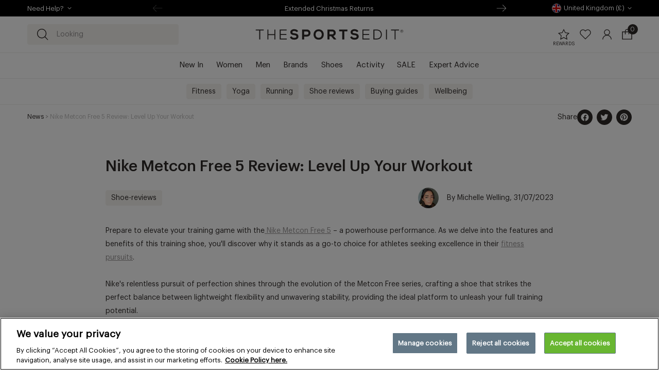

--- FILE ---
content_type: text/css
request_url: https://thesportsedit.com/cdn/shop/t/302/assets/component-localization-switcher.css?v=139167244560092935701767605874
body_size: 544
content:
.localization .collapsible-is-open .localization__list{display:block}@media screen and (min-width:1024px){.localization .collapsible-is-open .localization__list{display:-webkit-box;display:-ms-flexbox;display:flex;-ms-flex-wrap:wrap;flex-wrap:wrap;-ms-flex-line-pack:start;align-content:start}}.localization .collapsible-is-open .localization__form-shadow{bottom:0;height:100vh;opacity:.5}.localization__button{display:-webkit-box;display:-ms-flexbox;display:flex;-webkit-box-pack:start;-ms-flex-pack:start;justify-content:flex-start;background-color:var(--color-brand-background);color:var(--color-brand-text);border-color:var(--color-black-20);margin:1rem 1rem 1.875rem;padding:.5rem .5rem .5rem .3125rem;font-family:var(--font-medium-family);font-weight:var(--font-medium-weight);font-style:var(--font-medium-style);min-width:13.1875rem}.localization__button .icon.collapsible-trigger-icon{margin-right:-.1875rem}.localization__button img{margin-right:.3125rem;border:1px solid var(--color-black);border-radius:50%}.localization__button .localization__country{-webkit-box-flex:1;-ms-flex-positive:1;flex-grow:1;text-align:left}.localization__button:active,.localization__button:focus,.localization__button:hover{--button-hover-background:var(--color-brand-background);--button-hover-border-color:var(--color-medium-gray);--button-hover-text:var(--color-brand-text)}@media screen and (min-width:768px){.localization__button--justify-right-md{margin:0 0 0 auto}}.localization__flag{border-radius:50%;border:1px solid var(--color-pale-gray);-o-object-fit:cover;object-fit:cover}.localization__placeholder-flag{display:block;border-radius:50%;background-color:var(--color-pale-gray);width:1.5625rem;height:1.5625rem}.localization__button .localization__placeholder-flag{width:1rem;height:1rem;margin-right:.25rem}.localization__form{position:relative}@media screen and (min-width:1024px){.localization__form-shadow{display:block;background:var(--color-black);position:fixed;top:0;left:0;right:0;opacity:0;-webkit-transition:opacity var(--duration-default) ease-in-out;transition:opacity var(--duration-default) ease-in-out;z-index:var(--z-index-modal-backdrop)}}.localization__list{background-color:var(--color-brand-background);display:none;position:fixed;overflow-y:auto;z-index:calc(var(--z-index-popover) + 2);top:0;left:0;right:0;bottom:0;width:100%;max-width:100%;-webkit-box-sizing:border-box;box-sizing:border-box;padding-bottom:2.5rem}@media screen and (min-width:1024px){.localization__list{top:50%;left:50%;-webkit-transform:translate(-50%,-50%);-ms-transform:translate(-50%,-50%);transform:translate(-50%,-50%);width:44rem;max-height:95vh;max-height:95dvh;height:29.25rem;border-radius:var(--border-radius);z-index:var(--z-index-modal);padding:1.75rem 1.25rem}}.localization__label{display:-webkit-box;display:-ms-flexbox;display:flex;color:var(--color-brand-text);margin:0 0 .25rem;padding:.8125rem;-ms-flex-preferred-size:100%;flex-basis:100%;max-width:100%;position:-webkit-sticky;position:sticky;top:0;background-color:var(--color-brand-background)}@media screen and (min-width:1024px){.localization__label{position:relative;margin-left:.625rem;margin-right:.625rem;margin-bottom:.625rem;padding:0 0 1.5rem}.localization__label--suggestion{gap:.375rem;font-size:.9375rem;padding-bottom:.75rem}}.localization__label:before{content:"";width:100%;height:.0625rem;position:absolute;left:0;bottom:0;background-color:var(--color-border)}.localization__label span{cursor:pointer}@media screen and (min-width:1024px){.localization__label span{margin-top:-.375rem;margin-right:-.5rem}}.localization__label span:hover path[fill=currentColor]{fill:var(--color-medium-gray)}@media screen and (min-width:1024px) and (max-width:1199px){.localization li:nth-child(2n+3){margin-right:0}}@media screen and (min-width:1200px){.localization li:nth-child(3n+4){margin-right:0}}.localization__item{-webkit-box-ordinal-group:2;-ms-flex-order:1;order:1;margin:0 .3125rem}@media screen and (min-width:1024px){.localization__item{display:inline-block;margin-left:0;margin-right:.625rem;max-width:calc(50% - 5px);-ms-flex-preferred-size:calc(50% - 5px);flex-basis:calc(50% - 5px)}}@media screen and (min-width:1200px){.localization__item{max-width:calc(33.333% - 6.66667px);-ms-flex-preferred-size:calc(33.333% - 6.66667px);flex-basis:calc(33.333% - 6.66667px)}}.localization__item:focus{outline:none}.localization__item-option{display:-webkit-box;display:-ms-flexbox;display:flex;-webkit-box-align:center;-ms-flex-align:center;align-items:center;-webkit-column-gap:.625rem;-moz-column-gap:.625rem;column-gap:.625rem;font-size:.9375rem;line-height:normal;color:var(--color-brand-text);background-color:var(--color-brand-background);padding:.625rem;-webkit-box-sizing:border-box;box-sizing:border-box;border-radius:var(--border-radius);-webkit-text-decoration:none;text-decoration:none}.localization__item-option--selected,.localization__item-option:active,.localization__item-option:focus,.localization__item-option:hover{-webkit-text-decoration:none;text-decoration:none;font-family:var(--font-medium-family);font-weight:var(--font-medium-weight);font-style:var(--font-medium-style);background-color:var(--color-brand-accent);color:var(--color-brand-text-on-accent);outline:none}

--- FILE ---
content_type: text/css
request_url: https://thesportsedit.com/cdn/shop/t/302/assets/section-article.css?v=110529704860163272171758004033
body_size: 930
content:
@media screen and (min-width:768px){.article-template{position:relative}}.article-template__header{margin-top:1.5rem;margin-bottom:.625rem}@media screen and (min-width:768px){.article-template__header{margin-top:4.5rem;margin-bottom:1.25rem}}.article-template__header .article-header__title{margin-bottom:1.25rem}@media screen and (max-width:767px){.article-template__header .article-header__title{margin-bottom:.875rem;text-align:center}}@media screen and (min-width:1024px){.article-template__header .article-header__title{font-size:1.875rem;line-height:2.0625rem}}@media screen and (max-width:767px){.article-template__header .article-header__tags{margin-bottom:1.25rem}}.article-template__header .article-header__author-image{margin-right:1rem;max-width:2.5rem;-ms-flex-negative:0;flex-shrink:0}.article-template__header .article-header__author-image img{border-radius:50%}.article-template__header .article-header__author+.article-header__date:before{content:none}@media screen and (min-width:768px){.article-template__header .article-header__author+.article-header__date:before{content:", "}}@media screen and (max-width:767px){.article-template__header .article-header__date{display:block}}.article-template__header .article-header__sharing-options{gap:.625rem}@media screen and (min-width:768px){.article-template__header .article-header__sharing-options{position:absolute;top:-3.75rem;right:0}.article-template__header .article-header__sharing-options.article-header__sharing-options--has-breadcrumbs{top:-5.875rem}}.article-template__header .article-header__sharing-options p{margin-bottom:0}.article-template__header .static-tags{gap:.625rem;margin:0 0 .625rem}@media screen and (max-width:767px){.article-template__header .static-tags{-webkit-box-pack:center;-ms-flex-pack:center;justify-content:center}}@media screen and (min-width:1024px){.article-template__header .static-tags{margin-top:.625rem}}.article-template__header .static-tags__item{background-color:var(--color-brand-accent);border:var(--button-border) solid var(--color-brand-accent);border-radius:var(--border-radius);color:var(--color-brand-text);-webkit-box-flex:0;-ms-flex:0;flex:0;height:auto;width:auto}.article-template__header .static-tags__item a{background-color:inherit;border-radius:var(--border-radius);color:inherit;display:inline-block;font-size:.875rem;line-height:1;padding:.4375rem .625rem;-webkit-transition:all var(--duration-default);transition:all var(--duration-default);-webkit-text-decoration:none;text-decoration:none;white-space:nowrap}.article-template__header .static-tags__item a:active,.article-template__header .static-tags__item a:focus,.article-template__header .static-tags__item a:hover{color:var(--button-text);background-color:var(--button-background);-webkit-text-decoration:none;text-decoration:none}.article-template__header .social-sharing{margin-bottom:-.5rem}.article-template__header .social-sharing__item{margin:0 .625rem .5rem 0;-webkit-transition:-webkit-transform var(--duration-short) linear;transition:-webkit-transform var(--duration-short) linear;transition:transform var(--duration-short) linear;transition:transform var(--duration-short) linear,-webkit-transform var(--duration-short) linear}.article-template__header .social-sharing__item:last-child{margin-right:0}.article-template__header .social-sharing__item:hover{-webkit-transform:scale(1.1);-ms-transform:scale(1.1);transform:scale(1.1)}@media screen and (min-width:768px){.article-template__header .social-sharing__item{margin-right:.5rem}}.article-template__header .social-sharing__link{display:block}.article-template__hero-container{margin-bottom:1.5rem;width:100%}@media screen and (min-width:768px){.article-template__hero-container{margin-bottom:4.25rem}}.article-template__content,.article-template__content.rte h4,.article-template__content.rte p{font-size:.875rem;line-height:1.625rem}@media screen and (min-width:1024px){.article-template__content h2{font-size:1.5rem;line-height:1.65rem}}.article-template__content h3{font-size:1.375rem;line-height:1.5125rem}@media screen and (min-width:1024px){.article-template__content h3{font-size:1.125rem;line-height:1.5rem}}.article-template__content p{margin-bottom:1.625rem}.article-template__content.rte img:not(.product-card__image img):not(.rte--image-with-legend img):not(.rte--image-with-link img){margin-top:.75rem;margin-bottom:.75rem;max-width:100%}@media screen and (min-width:768px){.article-template__content.rte img:not(.product-card__image img):not(.rte--image-with-legend img):not(.rte--image-with-link img){margin-top:2rem;margin-bottom:3rem}}.article-template__content.rte .two-columns-with-image-and-text{margin-top:0;gap:0}@media screen and (min-width:480px){.article-template__content.rte .two-columns-with-image-and-text{gap:var(--col-gap-lg)}}.article-template__content.rte .two-columns-with-image-and-text__text{margin-top:1.5rem}@media screen and (min-width:768px){.article-template__content.rte .two-columns-with-image-and-text__text{margin-top:3.75rem}}@media screen and (min-width:1200px){.article-template__content.rte .two-columns-with-image-and-text__text{margin-top:6.25rem}}@media screen and (max-width:479px){.article-template__content.rte .two-columns-with-image-and-text__text+.two-columns-with-image-and-text__image{margin-top:0}}@media screen and (max-width:479px){.article-template__content.rte .two-columns-with-image-and-text__image{margin-left:calc(var(--site-side-spacing)*-1);margin-right:calc(var(--site-side-spacing)*-1)}}@media screen and (min-width:480px){.article-template__content.rte .two-columns-with-image-and-text__image{position:-webkit-sticky;position:sticky;top:2.5rem;-ms-flex-item-align:start;align-self:flex-start}}@media screen and (min-width:768px){.article-template__content.rte .two-columns-with-image-and-text__image{top:1.25rem}}@media screen and (max-width:479px){.article-template__content.rte .two-columns-with-image-and-text>div:first-child.two-columns-with-image-and-text__text,.article-template__content.rte .two-columns-with-image-and-text>div:last-child.two-columns-with-image-and-text__image{margin-top:0}}@media screen and (max-width:479px){.article-template__content.rte .two-columns-with-images__regular-image{margin-left:calc(var(--site-side-spacing)*-1);margin-right:calc(var(--site-side-spacing)*-1)}.article-template__content.rte .two-columns-with-images__regular-image+.two-columns-with-images__image-with-legend{margin-top:-3.125rem}}.article-template__content.rte .two-columns-with-images__image-with-legend figure{max-width:74%}@media screen and (min-width:480px){.article-template__content.rte .two-columns-with-images__image-with-legend figure{max-width:85%}}@media screen and (min-width:1024px){.article-template__content.rte .two-columns-with-images__image-with-legend figure{max-width:74%}}@media screen and (min-width:768px){.article-template__content.rte .two-columns-with-images__image-with-legend p{max-width:85%}}@media screen and (min-width:1024px){.article-template__content.rte .two-columns-with-images__image-with-legend p{max-width:74%}}.article-template__content.rte .two-columns-with-products{margin-bottom:1.875rem}@media screen and (min-width:768px){.article-template__content.rte .two-columns-with-products{margin-bottom:3.125rem}}@media screen and (max-width:767px){.article-template__content.rte .two-columns-with-products,.article-template__content.rte .two-columns-with-products .is-grid{gap:2.5rem .75rem}}@media screen and (max-width:767px){.article-template__content.rte .two-columns-with-products__regular-products{-webkit-box-ordinal-group:2;-ms-flex-order:1;order:1}}@media screen and (min-width:768px){.article-template__content.rte .two-columns-with-products__regular-products{margin-top:3.75rem}}.article-template__content.rte .two-columns-with-products__highlighted .product-card__information-wrapper{display:grid;grid-template-columns:repeat(12,minmax(0,1fr));-webkit-box-align:start;-ms-flex-align:start;align-items:flex-start}@media screen and (max-width:767px){.article-template__content.rte .two-columns-with-products__highlighted .product-card__information-wrapper{margin-top:.25rem}}.article-template__content.rte .two-columns-with-products__highlighted .product-card__information{font-size:1rem;line-height:1.4375rem;grid-column-end:span 8}.article-template__content.rte .two-columns-with-products__highlighted .product-card__price{font-size:1rem;line-height:1.4375rem;grid-column-end:span 4;-webkit-box-pack:end;-ms-flex-pack:end;justify-content:flex-end;padding-top:.75rem}@media screen and (min-width:768px){.article-template__content.rte .two-columns-with-products__highlighted .product-card__price{padding-top:1rem}}.touch .article-template__content.rte .two-columns-with-products .quickshop__popup{opacity:1;pointer-events:all}.touch .article-template__content.rte .two-columns-with-products .quickshop__popup .button{padding:.25rem}.touch .article-template__content.rte .two-columns-with-products .quickshop__popup .options__option{min-width:calc(32% - .25rem)}.touch .article-template__content.rte .two-columns-with-products .quickshop__popup .options__label{font-size:.875rem;height:1.875rem;line-height:1.875rem}.article-template__content.rte .legend span{display:block}.article-template__content.rte .legend a{color:var(--color-brand-text)}.article-template__comments{margin-bottom:var(--container-spacing)}.article-template__comment-wrapper{margin-top:var(--container-spacing)}@media screen and (min-width:768px){.article-template__comment-wrapper{margin-top:var(--container-spacing-md)}}@media screen and (min-width:768px){.template-article .breadcrumbs{margin-right:12.5rem}}

--- FILE ---
content_type: text/css
request_url: https://thesportsedit.com/cdn/shop/t/302/assets/component-rte.css?v=16761091758477489411758004034
body_size: 307
content:
.rte cite,.rte dl,.rte figure,.rte form,.rte h1,.rte h2,.rte h3,.rte h4,.rte h5,.rte h6,.rte ol,.rte p,.rte q,.rte table,.rte ul{margin-left:auto;margin-right:auto}.rte h2,.rte h3,.rte h4{margin-bottom:var(--element-spacing)}.rte div:not(.rte--keep-original-top-margin):not(.rte--keep-original-top-margin *){margin-top:var(--element-spacing)}.rte div:not(.rte--keep-original-top-margin):not(.rte--keep-original-top-margin *):first-child{margin-top:0}.rte div:not(.rte--keep-original-top-margin):not(.rte--keep-original-top-margin *)+h2{margin-top:var(--element-spacing)}.rte iframe{max-width:100%;margin:auto;display:block}.rte table{table-layout:fixed}.rte img:not(.product-card__image img):not(.rte--image-with-legend img):not(.rte--image-with-link img){height:auto;max-width:100%;margin-top:calc(var(--element-spacing)*2);margin-bottom:calc(var(--element-spacing)*2);vertical-align:bottom}@media screen and (min-width:768px){.rte img:not(.product-card__image img):not(.rte--image-with-legend img):not(.rte--image-with-link img){margin-top:calc(var(--element-spacing)*2.5);margin-bottom:calc(var(--element-spacing)*2.5)}}.rte figure.rte--image-with-legend{margin-top:var(--element-spacing);margin-bottom:var(--element-spacing)}@media screen and (min-width:768px){.rte figure.rte--image-with-legend{margin-top:3.75rem}}.rte figure.rte--image-with-legend img{height:auto}.rte--image-with-legend+.legend{margin-bottom:2.875rem}@media screen and (min-width:768px){.rte--image-with-legend+.legend{margin-bottom:3.75rem}}.rte--image-with-link{display:block;margin-top:2.5rem;margin-bottom:1.875rem}@media screen and (min-width:768px){.rte--image-with-link{margin-top:3.75rem;margin-bottom:4rem}}.rte--image-with-link.rte--image-with-legend{margin-bottom:var(--element-spacing)}.rte a:not(.product-card__information):not(.product-card__image .full-unstyled-link):not(.legend a):not(.button--wrapper a){color:var(--color-brand-primary);-webkit-text-decoration:underline;text-decoration:underline;text-underline-offset:.3rem;text-decoration-thickness:.1rem;-webkit-transition:text-decoration-thickness var(--duration-short) ease;transition:text-decoration-thickness var(--duration-short) ease}.rte a:not(.product-card__information):not(.product-card__image .full-unstyled-link):not(.legend a):not(.button--wrapper a):hover{color:var(--color-brand-primary-dark);text-decoration-thickness:.2rem}.rte blockquote{-webkit-box-sizing:border-box;box-sizing:border-box;margin-top:calc(var(--element-spacing)*3);margin-bottom:calc(var(--element-spacing)*3)}@media screen and (min-width:768px){.rte blockquote{margin-top:calc(var(--element-spacing)*3.5);margin-bottom:calc(var(--element-spacing)*3.5)}}.rte blockquote cite{display:block}.rte p{font-size:1rem;line-height:1.75rem}.rte p+h2{margin-top:calc(var(--element-spacing)*2)}.rte .collapsible__content{color:var(--color-medium-gray)}

--- FILE ---
content_type: text/css
request_url: https://thesportsedit.com/cdn/shop/t/302/assets/section-featured-products-collection.css?v=141597721997347939721758004036
body_size: -406
content:
featured-collection-content{display:block}.featured-products-collection{position:relative}.featured-products-collection__nav-item{font-size:1rem;line-height:1.25rem;margin:0 0 1.5rem}@media screen and (min-width:768px){.featured-products-collection__nav-item{font-size:1.25rem;margin-bottom:2.125rem}}.featured-products-collection__nav-item:not(.featured-products-collection__nav-item--active){--color-brand-link:var(--color-light-gray)}.featured-products-collection__nav-item:not(:last-child){margin-right:1rem}@media screen and (min-width:768px){.featured-products-collection__nav-item:not(:last-child){margin-right:1.875rem}}.featured-products-collection__swiper--hidden .swiper-wrapper{opacity:0}

--- FILE ---
content_type: text/css
request_url: https://thesportsedit.com/cdn/shop/t/302/assets/section-newsletter.css?v=147333278817659555241758004031
body_size: -23
content:
.newsletter{text-align:center}.newsletter-section{position:relative}.newsletter-section .color-scheme--primary input{--color-brand-text:var(--color-brand-primary)}.newsletter-section .color-scheme--primary .button--outline{--button-hover-text:var(--color-brand-primary)}.newsletter__image{position:absolute;left:0;top:0;height:100%;width:100%;z-index:0}.newsletter__image figure{height:100%;margin:0;padding:0}.newsletter__content{position:relative;z-index:1;max-width:29.375rem;margin-left:auto;margin-right:auto;padding-top:3.5rem;padding-bottom:3.75rem}@media screen and (min-width:768px){.newsletter__content{padding-top:var(--container-spacing-md);padding-bottom:var(--container-spacing-md)}}.newsletter__heading{margin-bottom:.625rem}@media screen and (min-width:768px){.newsletter__heading{margin-bottom:.25rem}}.newsletter__subheading{margin-bottom:1.5rem}.newsletter .form-fields{max-width:26.25rem;margin:1.5rem auto 0}.newsletter-form__field-wrapper{-webkit-box-flex:1;-ms-flex-positive:1;flex-grow:1}.newsletter .field{margin-bottom:0}.newsletter .field__input{border-top-right-radius:0;border-bottom-right-radius:0;background-color:hsla(0,0%,100%,.9);border-color:rgba(0,0,0,0)}.newsletter .field__input:focus{background-color:var(--color-white);border-color:var(--color-white)}.newsletter__button{max-width:29.375rem;margin:0;width:-webkit-fit-content;width:-moz-fit-content;width:fit-content;border-top-left-radius:0;border-bottom-left-radius:0}.newsletter__button.button--secondary{--button-background:hsla(0,0%,100%,0.9);--button-border-color:rgba(0,0,0,0)}.newsletter-field__message{display:-webkit-box;display:-ms-flexbox;display:flex;margin-top:1.5rem}.newsletter-field__message.newsletter-field__message--success:focus,.newsletter-field__message.newsletter-field__message--success:focus-visible{outline:none}.newsletter-field__message.field__message--error{padding:.25rem;-webkit-box-sizing:border-box;box-sizing:border-box}.newsletter-field__message.field__message--error span{color:var(--color-brand-text)}.newsletter-field__message .icon{margin-right:.625rem}.newsletter-field__message path[fill=currentColor]{fill:var(--color-brand-primary)}

--- FILE ---
content_type: text/javascript
request_url: https://thesportsedit.com/cdn/shop/t/302/assets/variants.js?v=45827247114354921141758004036
body_size: 971
content:
class VariantRadios extends HTMLElement{constructor(){super(),this.addEventListener("change",this.onVariantChange)}onVariantChange(){this.updateOptions(),this.updateMasterId(),this.toggleAddButton(!0,"",!1,!0),this.currentVariant?(this.updateMedia(),this.updateURL(),this.updateVariantInput(),this.renderProductInfo(),this.dispatchVariantChange()):(this.toggleAddButton(!0,"",!0),this.setUnavailable())}updateOptions(){const fieldsets=Array.from(this.querySelectorAll("fieldset"));this.options=fieldsets.map(fieldset=>Array.from(fieldset.querySelectorAll("input")).find(radio=>radio.checked).value)}updateMasterId(){this.currentVariant=this.getVariantData().find(variant=>!variant.options.map((option,index)=>this.options[index]===option).includes(!1))}dispatchVariantChange(){document.dispatchEvent(new CustomEvent("variant-change",{bubbles:!0,variant:this.currentVariant,detail:{variant:this.currentVariant}}))}updateMedia(){if(!this.currentVariant||!this.currentVariant?.featured_media)return;const newMedia=document.querySelector(`[data-media-id="${this.dataset.section}-${this.currentVariant.featured_media.id}"]`);if(!newMedia)return;const parent=newMedia.parentElement;parent.prepend(newMedia),window.setTimeout(()=>{parent.scroll(0,0)})}updateURL(){this.currentVariant&&window.history.replaceState({},"",`${this.dataset.url}?variant=${this.currentVariant.id}`)}updateVariantInput(){document.querySelectorAll(`#product-form-${this.dataset.section}, #product-form-sticky-${this.dataset.section}, #product-form-installment`).forEach(productForm=>{const input=productForm.querySelector('input[name="id"]');input.value=this.currentVariant.id,productForm.querySelector("#BIS_trigger")&&productForm.querySelector("#BIS_trigger").setAttribute("data-variant-id",this.currentVariant.id),input.dispatchEvent(new Event("change",{bubbles:!0}))})}renderProductInfo(){fetch(`${this.dataset.url}?variant=${this.currentVariant.id}&section_id=${this.dataset.section}`).then(response=>response.text()).then(responseText=>{const html=new DOMParser().parseFromString(responseText,"text/html"),priceID=`price-${this.dataset.section}`,priceDestination=document.getElementById(priceID),priceDestinationSummary=document.getElementById("[data-product-summary-price]"),priceDestinationSticky=document.querySelector("[data-product-sticky-price]"),priceSource=html.getElementById(priceID);if(priceSource&&(priceDestination&&(priceDestination.innerHTML=priceSource.innerHTML),priceDestinationSummary&&(priceDestinationSummary.innerHTML=priceSource.innerHTML),priceDestinationSticky&&(priceDestinationSticky.innerHTML=priceSource.innerHTML)),document.getElementById(`price-${this.dataset.section}`)?.classList.remove("visibility-hidden"),this.currentVariant){const backInStockButton=this.closest("[data-product-info]").querySelector("#BIS_trigger");if(backInStockButton){const addButton=this.closest("[data-product-info]").querySelector('[name="add"]');this.toggleAddButton(!this.currentVariant.available,window.variantStrings.backInStock),this.currentVariant.available?(backInStockButton.classList.add("hidden"),addButton.classList.remove("button--to-overwrite")):(backInStockButton.classList.remove("hidden"),backInStockButton.removeAttribute("disabled"),addButton.classList.add("button--to-overwrite"))}else this.toggleAddButton(!this.currentVariant.available,window.variantStrings.soldOut)}function variantsUpdate(elementSelector){const elementSource=html.querySelector(elementSelector),elementDestination=document.querySelector(elementSelector);elementSource&&elementDestination&&(elementDestination.innerHTML=elementSource.innerHTML)}variantsUpdate("[data-product-variant-radios]"),variantsUpdate("[data-product-sticky-variant-radios]"),variantsUpdate("[data-product-sticky-variant-selects]");const inventoryQtyDestination=document.querySelector(`#product-form-${this.dataset.section}`).querySelector('input[name="inventory_quantity"]'),inventoryQtySource=html.querySelector(`#product-form-${this.dataset.section}`).querySelector('input[name="inventory_quantity"]');inventoryQtyDestination.value=inventoryQtySource.value})}toggleAddButton(disable=!0,text,modifyClass=!0,firstToggle=!1){document.querySelector("[data-product-buy-buttons]").querySelectorAll('[name="add"]').forEach(addButton=>{if(!addButton)return;const backInStockButton=this.closest("[data-product-info]").querySelector("#BIS_trigger"),isStickyButton=backInStockButton&&addButton.hasAttribute("data-add-to-cart-button-sticky")&&!firstToggle;disable?(addButton.setAttribute("disabled",!0),text&&(addButton.querySelector("[data-add-to-cart-text]").textContent=text),backInStockButton&&firstToggle&&backInStockButton.setAttribute("disabled",!0),isStickyButton&&(addButton.removeAttribute("disabled"),addButton.classList.add("button--notify-me"))):(addButton.removeAttribute("disabled"),addButton.querySelector("[data-add-to-cart-text]").textContent=window.variantStrings.addToCart,isStickyButton&&addButton.classList.remove("button--notify-me"))});const recipientGiftCardTrigger=document.querySelector("[data-recipient-form-trigger]");recipientGiftCardTrigger&&(disable?recipientGiftCardTrigger.setAttribute("disabled",!0):recipientGiftCardTrigger.removeAttribute("disabled"))}setUnavailable(){const addButtons=document.getElementById(`product-form-${this.dataset.section}`)?.querySelector('[name="add"]');addButtons&&addButtons.forEach(addButton=>{addButton.textContent=window.variantStrings.unavailable,document.getElementById(`price-${this.dataset.section}`)?.classList.add("visibility-hidden")})}getVariantData(){let variantJSONData;return this.querySelector('[type="application/json"]')!=null?variantJSONData=JSON.parse(this.querySelector('[type="application/json"]').textContent):variantJSONData=JSON.parse(document.querySelector("[data-product-sticky-variants]").querySelector('[type="application/json"]').textContent),this.variantData=this.variantData||variantJSONData,this.variantData}}customElements.get("variant-radios")||customElements.define("variant-radios",VariantRadios);class VariantSelects extends VariantRadios{constructor(){super()}updateOptions(){this.options=Array.from(this.querySelectorAll("select"),select=>select.value)}}customElements.get("variant-selects")||customElements.define("variant-selects",VariantSelects);
//# sourceMappingURL=/cdn/shop/t/302/assets/variants.js.map?v=45827247114354921141758004036


--- FILE ---
content_type: text/javascript
request_url: https://thesportsedit.com/cdn/shop/t/302/assets/float-ui.js?v=54745803637872620961758004029
body_size: 373
content:
(async()=>{window.process={env:{NODE_ENV:"development"}};const{computePosition,autoUpdate,flip,shift,offset}=await import("./floating-ui.dom-8ef175aa.async.js");class FloatUI extends HTMLElement{constructor(){super(),this.defaults={strategy:"absolute",onHover:!1,placement:"bottom",triggerOffset:8,shiftOffset:8,closeOthers:!0,isContentFocusable:!0,hideOnWindowScroll:!0},this.options={...this.defaults,...this.dataset.options&&JSON.parse(this.dataset.options)},this.trigger=this.querySelector("[data-float-ui-trigger]"),this.target=this.querySelector("[data-float-ui-target]"),this.isShowing=!1,this.reducer={focus:e=>this.show(e),blur:e=>this.hide(e),mousedown:e=>this.toggle(e),mouseEnter:e=>this.show(e),mouseLeave:e=>this.hide(e),clickOutside:e=>this.onBodyClick(e),scroll:e=>this.onWindowScroll(e)},this.addEvents()}addEvents(){this.options.onHover?(this.trigger.addEventListener("mouseenter",this.reducer.mouseEnter),this.addEventListener("mouseleave",this.reducer.mouseLeave)):this.trigger.addEventListener("click",this.reducer.mousedown)}toggle(e){this.isShowing?this.hide():this.show(e)}show(e){e?.preventDefault(),this.target.ariaHidden=!1,this.trigger.setAttribute("aria-expanded",!0),this.isShowing=!0,this.updateAndCleanup=autoUpdate(this.trigger,this.target,()=>{computePosition(this.trigger,this.target,{strategy:"fixed",placement:this.options.placement,middleware:[offset(this.options.triggerOffset),shift({padding:this.options.shiftOffset}),flip()]}).then(({x,y})=>{Object.assign(this.target.style,{left:`${x}px`,top:`${y}px`})})}),document.body.addEventListener("click",this.reducer.clickOutside),this.options.hideOnWindowScroll&&window.addEventListener("scroll",this.reducer.scroll),this.options.closeOthers&&document.querySelectorAll("float-ui")?.forEach(float=>{float!==this&&float.isShowing&&float.hide()}),this.options.isContentFocusable&&e.type==="focus"&&this.trapFocus()}hide(){this.target.ariaHidden=!0,this.trigger.setAttribute("aria-expanded",!1),this.trigger.blur(),this.isShowing=!1,this.updateAndCleanup(),document.body.removeEventListener("click",this.reducer.clickOutside),this.options.isContentFocusable&&removeTrapFocus(this)}onBodyClick({target}){target!==this&&!target.closest("float-ui")&&this.isShowing&&this.hide()}onWindowScroll(){this.hide(),window.removeEventListener("scroll",this.reducer.scroll)}trapFocus(){const focusableElements=[...this.target.querySelectorAll('a, label, button, input, textarea, select, details, [tabindex]:not([tabindex="-1"])')].filter(el=>!el.hasAttribute("disabled")&&!el.getAttribute("aria-hidden"));focusableElements?.length>0&&trapFocus(this.target,focusableElements[0])}}window.FloatUI=FloatUI,customElements.define("float-ui",FloatUI)})();
//# sourceMappingURL=/cdn/shop/t/302/assets/float-ui.js.map?v=54745803637872620961758004029


--- FILE ---
content_type: text/javascript
request_url: https://thesportsedit.com/cdn/shop/t/302/assets/index-50df0ae1.async.js
body_size: 1387
content:
import{r as responsiveImage,s as saveForConversionTracking}from"./utils-217d9781.async.js";import api from"./js.cookie-f1e4f6b1.async.js";import{p as productCardTemplate,h as handleCardHover,a as handleSwatchClick}from"./search-dropdown-e3561378.async.js";const renderSearchBox=(renderOptions,isFirstRender)=>{const{refine,widgetParams}=renderOptions;if(isFirstRender){widgetParams.container.addEventListener("input",e=>{refine(e.target.value),e.target.value===""&&widgetParams.dropdown.reset()});return}},searchInput=window.instantsearch.connectors.connectSearchBox(renderSearchBox),renderQueryRuleCustomData=(renderOptions,isFirstRender)=>{const{items,widgetParams}=renderOptions;if(isFirstRender)return;widgetParams.container.innerHTML="";const rules=items.find(item=>item.banner);if(rules===void 0||!rules.banner)return;const{banner}=rules;!banner.desktop||!banner.mobile||(widgetParams.container.innerHTML=`
    ${banner.link?`<a href="${banner.link}">`:""}
      <figure class="img img--wrapper img--promo-banner--desktop visibility-hidden visibility-lg--visible">
        ${responsiveImage(banner.alt,banner.desktop)}
      </figure>
      <figure class="img img--wrapper img--promo-banner--mobile visibility-lg--hidden">
        ${responsiveImage(banner.alt,banner.mobile)}
      </figure>
    ${banner.link?"</a>":""}
  `)},banners=window.instantsearch.connectors.connectQueryRules(renderQueryRuleCustomData),renderHits$1=(renderOptions,isFirstRender)=>{const{hits,widgetParams}=renderOptions;isFirstRender||(widgetParams.container.innerHTML="",hits.length>0&&(widgetParams.container.innerHTML=`
      <h5 class="search-dropdown__source-header">${widgetParams.container.dataset.resultsTitle}</h5>

      <ul class="search-dropdown__items-list list-unstyled">
        ${hits.map(({blog,handle,title,query,queryID,index,position,objectID})=>{let link;switch(widgetParams.type){case"search":link=`
                  <a
                    href="/search?q=${encodeURIComponent(query)}"
                    title="${query}"
                    class="search-dropdown__link-collection"
                    data-algolia-queryid="${queryID}"
                    data-algolia-index="${index}"
                    data-algolia-object-ids="${objectID}"
                    data-algolia-position="${position}"
                  >
                    ${query}
                  </a>
                `;break;case"collection":link=`
                  <a
                    href="/collections/${handle}"
                    title="${title}"
                    class="search-dropdown__link-collection"
                    data-algolia-queryid="${queryID}"
                    data-algolia-index="${index}"
                    data-algolia-object-ids="${objectID}"
                    data-algolia-position="${position}"
                  >
                    ${title}
                  </a>
                `;break;case"article":link=`
                  <a
                    href="/blogs/${blog.handle}/${handle}"
                    title="${title}"
                    class="search-dropdown__link-article"
                    data-algolia-queryid="${queryID}"
                    data-algolia-index="${index}"
                    data-algolia-object-ids="${objectID}"
                    data-algolia-position="${position}"
                  >
                    ${title}
                  </a>
                `;break;default:break}return`
              <li class="search-dropdown__item">
                ${link}
              </li>
            `}).join("")}
      </ul>
    `,widgetParams.container.querySelectorAll("a").forEach(el=>{el.addEventListener("click",e=>{e.preventDefault();const clickData={index:el.dataset.algoliaIndex,eventName:`search dropdown - ${widgetParams.type} link click`,queryID:el.dataset.algoliaQueryid,objectIDs:[el.dataset.algoliaObjectIds],positions:[Number(el.dataset.algoliaPosition)]};window.algolia.customer&&(clickData.authenticatedUserToken=`${window.algolia.customer}`),aa("clickedObjectIDsAfterSearch",clickData),window.location.href=el.href})})))},relatedResults=window.instantsearch.connectors.connectHits(renderHits$1),renderHits=(renderOptions,isFirstRender)=>{const{hits,results,widgetParams}=renderOptions,{container}=widgetParams;if(isFirstRender){container.addEventListener("click",e=>{let el=e.target,hit;if(el.closest("[data-product-card-quickshop]")||el.closest("[data-product-card-swatches]")||el.closest("[data-wishlist-action]"))return;e.preventDefault();do{if(el instanceof Element&&el.matches(".product-card")){hit=el;break}el=el.parentNode}while(el&&el!==container);if(!hit)return;const link=`/products/${hit.dataset.handle}`,clickData={index:hit.dataset.algoliaIndex,eventName:"search dropdown - product click",queryID:hit.dataset.algoliaQueryid,objectIDs:[hit.dataset.algoliaObjectid],positions:[Number(hit.dataset.algoliaPosition)],userToken:api.get("_ALGOLIA")};window.algolia.customer&&(clickData.authenticatedUserToken=`${window.algolia.customer}`),aa("clickedObjectIDsAfterSearch",clickData),saveForConversionTracking(clickData),window.location.href=link});return}container.innerHTML="",hits.length>0?(container.innerHTML=`
      <h5 class="search-dropdown__source-header">${container.dataset.resultsTitle}</h5>

      <ul class="search-dropdown__items-list list-unstyled is-grid">
        ${hits.map(hit=>`
              <li class="search-dropdown__item is-col-6 is-col-4-md is-col-3-xl">
                ${productCardTemplate(hit)}
              </li>
            `).join("")}
      </ul>
    `,container.parentNode.querySelector(".search-dropdown__view-all-btn")?container.parentNode.querySelector(".search-dropdown__view-all-btn").href=`/search?q=${results.query}`:container.insertAdjacentHTML("afterend",`<a href="/search?q=${results.query}" class="button button--tertiary search-dropdown__view-all-btn center">
          View All Products
        </a>`),container.querySelectorAll("[data-product-card]").forEach(card=>{const hoverElem=card.querySelector("[data-product-card-inner]");hoverElem.removeEventListener("mouseenter",handleCardHover),hoverElem.addEventListener("mouseenter",handleCardHover,{once:!0}),card.querySelectorAll("[data-product-card-color-id]").forEach(swatch=>{swatch.removeEventListener("click",handleSwatchClick),swatch.addEventListener("click",handleSwatchClick)}),card.querySelector("[data-show-remaining-colours]")&&card.querySelector("[data-show-remaining-colours]").addEventListener("click",e=>{e.target.remove(),card.querySelectorAll(".product-card-colors__link--hidden").forEach(el=>{el.classList.remove("product-card-colors__link--hidden")})})})):container.innerHTML=`
      <div class="search-dropdown__products-empty">
        <h3>No results found</h3>

        <p class="text-gray">
          Unfortunately we couldn't find any results, please try a different query.
        </p>
      </div>
    `},products=window.instantsearch.connectors.connectHits(renderHits);export{banners,products,relatedResults,searchInput};
//# sourceMappingURL=/cdn/shop/t/302/assets/index-50df0ae1.async.js.map


--- FILE ---
content_type: text/javascript
request_url: https://thesportsedit.com/cdn/shop/t/302/assets/element-tabs.js?v=103981354475549172911758004034
body_size: 59
content:
class ElementTabsWrapper extends HTMLElement{constructor(){super();this.tabElements=this.querySelectorAll("[data-element-tab]");this.tabTargets=this.querySelectorAll("[data-element-target]");this.tabElements.forEach(tabElement=>{tabElement.addEventListener("click",this.activateTab.bind(this));tabElement.addEventListener("click",this.displayTheTarget.bind(this))})}activateTab(event){this.tabElements.forEach(tabElement=>{tabElement.classList.remove("element-tabs__tab--active")});event.target.classList.add("element-tabs__tab--active")}displayTheTarget(event){const targetElement=document.getElementById(event.target.dataset.elementTab);if(targetElement!==null){this.tabTargets.forEach(tabTarget=>{tabTarget.classList.remove("element-tabs__content--active")});targetElement.classList.add("element-tabs__content--active")}}}if(!customElements.get("element-tabs-wrapper")){customElements.define("element-tabs-wrapper",ElementTabsWrapper)}
//# sourceMappingURL=element-tabs.js.map


--- FILE ---
content_type: application/javascript; charset=UTF-8
request_url: https://cdn.taggstar.com/customers/thesportseditcom/modules-v4.min.js
body_size: 4747
content:
/*! thesportseditcom v1.0.0 | 2025-11-26T15:53:22 | c6ae2a802064aca931868516d6b665e0bdc6a6b4 | Copyright. All rights reserved. 2025. Digital Media Technologies Ltd. */
"use strict";var _typeof="function"==typeof Symbol&&"symbol"==typeof Symbol.iterator?function(t){return typeof t}:function(t){return t&&"function"==typeof Symbol&&t.constructor===Symbol&&t!==Symbol.prototype?"symbol":typeof t};function _toConsumableArray(t){if(Array.isArray(t)){for(var e=0,a=Array(t.length);e<t.length;e++)a[e]=t[e];return a}return Array.from(t)}!function(){if("function"==typeof window.CustomEvent)return;function t(t,e){e=e||{bubbles:!1,cancelable:!1,detail:void 0};var a=document.createEvent("CustomEvent");return a.initCustomEvent(t,e.bubbles,e.cancelable,e.detail),a}t.prototype=window.Event.prototype,window.CustomEvent=t}(),function(){function e(){return taggstar.getDetail(j)&&taggstar.getDetail(j).experienceId&&taggstar.getDetail(j).experienceId.replace(":","-")}function n(){var t=D[j]||767,e="desktop";return taggstar.$(window).width()<=t&&(e="mobile"),e}function o(){return"mobile"===n()}function a(){function t(t){return t&&-1<O.indexOf(t)}var e=taggstar.$("body").data("tagg-insert-function"),a=taggstar.$("body").data("tagg-insert-function-m");return o()&&t(a)&&(e=a),t(e)||(e=P[j][n()]),e}function c(t,e){var a;switch(j){case"category":(a=taggstar.$('.product-card[data-tagg-product-id*="'+t+'"]:first')).length||(a=taggstar.$('.product-card [data-product-id*="'+t+'"]:first').closest(".product-card")),e||a.find(".tagg-category-page").remove();break;case"basket":a=taggstar.$('.cart-item[data-tagg-product-id*="'+t+'"]:first'),e||a.find(".tagg-basket-page").remove()}return function(e){function t(t){return t&&H(t,e).length}var a=taggstar.$("body").data("tagg-anchor"),r=taggstar.$("body").data("tagg-anchor-m");return o()&&t(r)&&(a=r),t(a)||(a=M[j][n()]),H(a,e)}(a)}function t(){var t,e=y&&y.filter(function(t){return"dl_add_to_cart"===t.event&&t["gtm.uniqueEventId"]>W}),a=e&&e.length&&L(e,"0.ecommerce.add.products.0");a&&(W=e[0]["gtm.uniqueEventId"],t={category:"basket",name:"add",data:{label:a.product_id,value:1}},taggstar.eventRequest(t).then(function(){delete t.eventGroupId,X({action:t})}).catch(z))}function r(e,t,a){taggstar.log(e),taggstar.log(t);var r=0<e.find("div.tagg-balloon").length,n={opacity:0},o={"margin-left":"0"};n["margin-left"]=r?0:"-100%",t.css(n),e.append(t),r?(o.opacity=0,taggstar._timers.animInterval=setInterval(function(){o.opacity=0===o.opacity?1:0,taggstar.$(".tagg-product-page .tagg-balloon").last().css(o),taggstar.$(".tagg-product-page .tagg-balloon").first().css({opacity:1===o.opacity?0:1})},4500)):taggstar._timers.animTimeout=setTimeout(function(){o.opacity=1,taggstar.$(".tagg-balloon").first().css(o)},a.firstDelay),window.location.href.includes("taggKeepUI")||setTimeout(function(){!function(t){t&&taggClearInterval("animInterval"),taggstar.log("wrapper faded out"),e.fadeOut(500,function(){taggstar.log("wrapper removed"),e.remove()})}()},4800*(v&&v.length))}function i(){var t,e,a,r,n,o,i,g,s;if(h=h||taggstar.params&&taggstar.params.taggExperienceId||taggstar.$("body").data("tagg-experience"),o||(o=taggstar.$(".breadcrumbs__link:last").text()||taggstar.$("nav li:last-child").text()||"-"),b={category:o,products:[]},g=document.querySelector(".list-products"))for(i=(t=g.querySelectorAll(".product-list__item")).length,r=0;r<i;r++)(a=t[r])&&(n=a.getAttribute("data-tagg-processed"),F.experienceRequired&&!h||!b.category||n||((e=(s=a.querySelector(".product-card"))&&s.getAttribute("data-tagg-product-id"))||(e=(s=a.querySelector("[data-product-id]"))&&s.getAttribute("data-product-id")),e&&(b.products.indexOf(e)<0&&b.products.push(e),a.setAttribute("data-tagg-processed",!0))));return(!F.experienceRequired||h)&&b.category&&b.products.length&&c(L(b,"products.0"),!0).length}function g(){var t,e,a,r,n;if(h=F.experienceRequired?h||taggstar.params&&taggstar.params.taggExperienceId||taggstar.$("body").data("tagg-experience"):void 0,q={lineItems:[]},e=document.querySelector(".js-cart-item-contents"))for(a=e.querySelectorAll(".cart-item[data-tagg-product-id]"),t=0;t<a.length;t++)(r=a[t]).getAttribute("data-tagg-processed")||(n=r.getAttribute("data-tagg-product-id"))&&(q.lineItems.push({id:n,unitPrice:1,category:"-",quantity:1}),r.setAttribute("data-tagg-processed",n));return(!F.experienceRequired||h)&&q.lineItems.length&&c(L(q,"lineItems.0.id"),!0).length}function s(t){_=e(),taggstar.displayMessageBalloonsMulti(t,c,{extraClass:"tagg-category-page tagg-"+G+" tagg-"+_,insertFunction:a()}).catch(z)}function u(){var t,e,a=[],r={};for(F.experienceRequired&&(B.experienceId=h),B.detail=!0,Object.keys(B).length&&taggstar.init(B),t=0;t<b.products.length;t++)e=b.products[t],T[e]?r[e]=T[e]:a.push(e);a.length?(b.products=a,taggstar.categoryRequest(b).then(X).then(taggstar.handleResponseMulti).then(function(t){taggstar.$.extend(T,t),taggstar.$.extend(r,t),s(r)}).catch(z)):s(r)}function d(){if(768<=window.innerWidth){taggstar.log("Repositioning...");var t=taggstar.$(".tagg-product-page");if(t.length){var e=taggstar.$(".product-media-column:first").height(),a=e&&e-45+"px";return a&&t.css("top",a),!0}return!1}}function l(){_=e(),taggstar.displayMessageBalloonsMulti(I,c,{extraClass:"tagg-basket-page tagg-"+G+" tagg-"+_,insertFunction:a()}).then(function(){taggstar.$(".tagg-basket-page").slideDown()}).catch(z)}function p(){I?l():(F.experienceRequired&&(B.experienceId=h),B.detail=!0,Object.keys(B).length&&taggstar.init(B),q.lineItems.length&&taggstar.basketRequest(q).then(X).then(taggstar.handleResponseMulti).then(function(t){I=t,l()}).catch(z))}function m(t){return taggstar.$('#cart-drawer .cart-item[data-tagg-product-id="'+t+'"] .cart-item__meta')}function f(t){return taggstar.displayMessageBalloonsMulti(t,m,{extraClass:"tagg-overlay-basket-page tagg-"+G+(S?" tagg-"+S.replace(":","-"):""),insertFunction:"after",wrapperClass:"tagg-overlay-wrapper"}).catch(z)}var y,h,v,b,w,x,I,q,_,E,R,k,A,$,C,S,O=["before","after","prepend","append"],P={category:{desktop:"append",mobile:"append"},product:{desktop:"append",mobile:"append"},basket:{desktop:"append",mobile:"append"}},M={category:{desktop:".product-card__image",mobile:".product-card__image"},product:{desktop:".product-media",mobile:".product-media"},basket:{desktop:".cart-item__title",mobile:".cart-item__title"}},D={category:767,product:767,basket:767},j="",T={},B={},F=taggstar.config,G=F.key,z=taggstar.exception.handle,L=taggstar.util.getObjectByPath,W=-1,N={},Q={products:[]},U=[],J=!0,K=0,V=taggstar.exception.Error,H=function(t,e){var a;return(a=e?e.is(t)?e:e.find(t):taggstar.$(t)).selector||(a.selector=t),a},X=function(a){return new Promise(function(t){try{var e=new CustomEvent("taggstar:response",{detail:function(t){var e={},a=taggstar.getVisitor();return e.version=3,e.visitor=a&&a.id,e.module=F.module,F.experienceRequired||t&&t.hasOwnProperty("experiment")&&t.experiment&&(e.experiment={id:t.experiment.id,group:t.experiment.group}),t.action?(e.type="action",e.action=t.action):(e.type="socialProof",e.socialProof=function(t){var e,a,r,n,o,i,g,s=[],c=t.socialProof;if(c)for(e=0;e<c.length;e++)for(r=(n=c[e]).product&&n.product.id,o=n.messages,a=0;a<o.length;a++)g={productId:r,code:(i=o[a]).code,data:i.data,text:i.message},s.push(g);return s}(t)),e}(a)});document.dispatchEvent(e)}catch(t){taggstar.log("error submitting tracking object")}finally{t(a)}})},Y={category:{condition:i,module:function(){var e;try{u(),e=setInterval(function(){i()&&u()},3*F.interval)}catch(t){clearInterval(e)}}},product:{condition:function(){return h=F.experienceRequired?h||taggstar.params&&taggstar.params.taggExperienceId||taggstar.$("body").data("tagg-experience"):void 0,w={id:L(A,"0.ecommerce.detail.products.0.product_id"),name:L(A,"0.ecommerce.detail.products.0.name"),price:L(A,"0.ecommerce.detail.products.0.price")},(!F.experienceRequired||h)&&w.id&&c().length},module:function(){F.experienceRequired&&(B.experienceId=h),B.detail=!0,Object.keys(B).length&&taggstar.init(B),taggstar.productRequest(w).then(X).then(taggstar.handleProductResponse).then(function(t){!function(t){taggstar.displayMessageBalloons(t,c().selector,{extraClass:"tagg-product-page tagg-"+G+" tagg-"+e(),insertFunction:a(),customAnimation:r,firstDelay:50,delayBetween:500}).then(function(){var t;768<=window.innerWidth&&(t=setInterval(function(){d()&&(taggstar.log("clearing Interval..."),clearInterval(t))},100),taggstar.$(window).off("resize",d).on("resize",d))}).catch(z)}(v=t)}).then(function(){var e;try{e=setInterval(t,2*F.interval)}catch(t){clearInterval(e)}}).catch(z)}},basket:{condition:g,module:function(){var e;try{p(),e=setInterval(function(){g()&&p()},3*F.interval)}catch(t){clearInterval(e)}}},conversion:{condition:function(t){var e,a="";if(h=F.experienceRequired?h||taggstar.params&&taggstar.params.taggExperienceId||taggstar.$("body").data("tagg-experience"):void 0,!t)return{success:!1,message:"No purchase data provided"};if(!t.purchaseId)return{success:!1,message:"Purchase id was not included"};if(!t.revenue)return{success:!1,message:"Revenue was not sent"};if(!t.orders||0===t.orders.length)return{success:!1,message:"Empty order items"};x={id:t.purchaseId,currency:t.currency||"GBP",totalPrice:t.revenue,orderItems:[]},t.orders.forEach(function(t){t&&t.id&&x.orderItems.push({id:t.id.substr(0,8),unitPrice:t.price,category:t.category||"-",quantity:t.quantity})});var r=!F.experienceRequired||h,n=!!x.id,o=!!x.currency,i=!!x.totalPrice,g=0<x.orderItems.length;return(e=r&&n&&o&&i&&g)||(a="Condition failed: "+(r?"":"missing experience ID, ")+(n?"":"missing order ID, ")+(o?"":"missing currency, ")+(i?"":"missing total price, ")+(g?"":"no order items")+" | Data: "+JSON.stringify(t)),{success:e,message:a}},module:function(){h&&(B.experienceId=h),B.currencyCode=x.currency,taggstar.init(B),taggstar.conversionRequest(x).then(X).then(function(t){taggstar.log("conversion successful","info"),taggstar.log(t,"info")}).catch(z)}}},Z={conversion:function(t){j="conversion",taggstar.config.module=j,taggstar.config.sp=taggstar.config.sp||{},taggstar.config.sp.module=j;var e=Y[j].condition(t);return e.success&&(K=0,Y[j].module()),e},nullConditionModule:function(){return j="empty",Y.nullConditionModule()}};window.taggstar.pushEvent=function(r,n){return new Promise(function(t,e){if(!Z[r])return z(new V({message:"Event: "+r+" does not exist",code:"CORE01",severity:99,module:"socialproof"})),e(new Error({message:"Event: "+r+" does not exist"}));if(!n||"object"!==(void 0===n?"undefined":_typeof(n))&&!Array.isArray(n))return z(new V({message:"Data is undefined",code:"CORE01",severity:99,module:"socialproof"})),e(new Error({message:"Data not provided"}));taggstar.log(r),taggstar.log(n),console.log(r),console.log(n);try{!function(t){return"conversion"!==t}(r)||(r="nullConditionModule");var a=Z[r](n);if(a.success)return t();if(!(K<5))return K=0,z(new V({message:a.message,code:"CORE30",severity:99,module:j})),e(new Error("TAGGSTAR ERROR: : "+a.message));taggstar.log("Condition failing... Retrying : "+K+"/5","warn"),console.log("Condition failing... Retrying : "+K+"/5","warn"),setTimeout(function(){K++,window.taggstar.pushEvent(r,n).then(t,e)},1e3)}catch(t){z(t),e(t)}})},function(){var t,e,a,r,n=taggstar.util.getCookie("_taggstar_dbg");if(n)for(taggstar.debug=!0,t=n.split("|"),e=0;e<t.length;e++)switch((a=t[e].split(":"))[0]){case"kui":taggstar.keepUI="true"===a[1];break;case"prd":r=a[1];break;case"id":"client"===r&&a[1]&&(taggstar.params.taggExperienceId=a[1]),"server"===r&&a[1]&&(taggstar.params.taggExperimentId=a[1]);break;case"grp":"server"===r&&a[1]&&(taggstar.params.taggExperimentGroup=a[1])}}(),taggstar._timers={animTimeout:void 0,animInterval:void 0},taggstar.boot(function(){return C=taggstar.$(".localization__country").text().toLowerCase().includes("united kingdom"),y=window.dataLayer,E=window.location.href,R=E.includes("/collections"),k=y&&y.filter(function(t){return t.page&&t.page.title&&t.page.title.toLowerCase().includes("search")}),A=y&&y.filter(function(t){return"dl_view_item"===t.event&&t.ecommerce&&t.ecommerce.detail&&t.ecommerce.detail.products}),$=y&&y.filter(function(t){return"dl_view_cart"===t.event&&t.ecommerce&&t.ecommerce.impressions}),j=C&&(R||k.length||A.length||$.length)?document.querySelectorAll(".product-list__item").length&&(R||k.length)?"category":A&&A.length?"product":document.querySelectorAll(".cart-item[data-tagg-product-id], .js-cart-item-contents .cart-item").length&&$.length?"basket":taggstar.constant.null:taggstar.constant.null,taggstar.log(j),j},Y).catch(z),function(){try{taggstar.log("Dispatching taggstar:pushEventReady event"),console.log("Dispatching taggstar:pushEventReady event");var t=new CustomEvent("taggstar:pushEventReady",{ready:!0});document.dispatchEvent(t),taggstar.log("Event dispatched successfully"),console.log("Event dispatched successfully")}catch(t){taggstar.log("error submitting push event")}}(),setInterval(function(){try{var t=document.querySelector(".cart-drawer-is-open #cart-drawer .cart-items"),e=t?t.querySelectorAll(".cart-item[data-tagg-product-id]"):[];t&&0<e.length&&J&&(taggstar.log("overlayBasketModule"),function(){h=F.experienceRequired?h||taggstar.params&&taggstar.params.taggExperienceId||taggstar.$("body").data("tagg-experience"):void 0;var t,e,a,r,n,o,i,g,s=[],c={};if(e=window.innerWidth<=991?"mobile":"desktop",F.experienceRequired&&(B.experienceId=h),B.pageType="mini-bag",B.deviceType=e,B.detail=!0,Object.keys(B).length&&taggstar.init(B),g=document.querySelector("#cart-drawer .cart-items"),Q={products:[]},g)for(n=(r=g.querySelectorAll(".cart-item[data-tagg-product-id]")).length,t=0;t<n;t++){var u=(o=r[t]).closest(".cart-item");i=u.getAttribute("data-tagg-id")||0<u.querySelectorAll(".tagg-balloon").length;var d=o.getAttribute("data-tagg-product-id");d&&i!==d&&(m(d),Q.products.indexOf(d)<0&&Q.products.push(d),u.setAttribute("data-tagg-id",d))}if(taggstar.log(Q.products),0!=Q.products.length){for(t=0;t<Q.products.length;t++)a=Q.products[t],U.indexOf(a)<0&&(U.push(a),s.push(a)),N[a]&&(c[a]=N[a]);s.length?(Q.products=s,taggstar.productQueryRequest(Q.products).then(function(t){return S=t.detail&&t.detail.experienceId,taggstar.handleResponseMulti(t)}).then(function(t){taggstar.$.extend(N,t),taggstar.$.extend(c,t),f(c)}).catch(z)):f(c),J=!0}}())}catch(t){taggstar.log(t)}},1e3),function(){if(window.taggstar&&window.taggstar.__queue&&Array.isArray(window.taggstar.__queue)){taggstar.log("processing pushEvent queue");var t=window.taggstar.__queue;delete window.taggstar.__queue,t.forEach(function(e,t){try{var a;taggstar.log("Processing queued event "+(t+1)+":",e[0]),(a=window.taggstar).pushEvent.apply(a,_toConsumableArray(e)).then(function(){taggstar.log("Queued event processed successfully:",e[0])}).catch(function(t){taggstar.log("Failed to process queued event:"+e[0]),taggstar.log(t)})}catch(t){taggstar.log("Error processing queued event:"+e[0]),taggstar.log(t)}})}}()}(window);

--- FILE ---
content_type: text/javascript
request_url: https://thesportsedit.com/cdn/shop/t/302/assets/featured-collection.js?v=172114882130874599741758004036
body_size: -66
content:
if(!customElements.get("featured-collection-content")){class FeaturedCollectionContent extends HTMLElement{constructor(){super();this.slider=this.closest("default-slider");this.loader=this.slider.querySelector("[data-loader]");this.productsWrapper=this.querySelector("[data-featured-products-collection-content]");this.collectionLinks=this.querySelectorAll("[data-featured-products-collection-link]");if(this.collectionLinks&&this.productsWrapper&&this.slider){this.collectionLinks.forEach(link=>link.addEventListener("click",this.loadProducts.bind(this)))}}loadProducts(event){event.preventDefault();const url=event.target.href;this.slider.swiperElement.classList.add("featured-products-collection__swiper--hidden");this.slider.swiperInstance.destroy();this.querySelector(".featured-products-collection__nav-item--active").classList.add("underlined-link");this.querySelector(".featured-products-collection__nav-item--active").classList.remove("featured-products-collection__nav-item--active");event.target.classList.add("featured-products-collection__nav-item--active");event.target.classList.remove("underlined-link");this.loader?.classList.remove("hidden");fetch(url).then(response=>response.text()).then(responseText=>{const parsedHTML=(new DOMParser).parseFromString(responseText,"text/html").querySelector("#products");this.productsWrapper.innerHTML=parsedHTML.innerHTML}).then(()=>{this.slider.init();this.slider.swiperElement.classList.remove("featured-products-collection__swiper--hidden");this.loader?.classList.add("hidden")}).catch(error=>{console.error(error)})}}window.FeaturedCollectionContent=FeaturedCollectionContent;customElements.define("featured-collection-content",FeaturedCollectionContent)}
//# sourceMappingURL=featured-collection.js.map


--- FILE ---
content_type: text/javascript
request_url: https://thesportsedit.com/cdn/shop/t/302/assets/footer.js?v=9761680666074747531758004034
body_size: -375
content:
class CollapsibleFooter extends Collapsible{constructor(){super();if(!this.options.breakpoint){this.options.breakpoint=parseInt(768)}this.windowWidth=window.innerWidth;this.displayDetails()}construct(){super.construct();window.addEventListener("resize",()=>{this.windowWidth=window.innerWidth;this.displayDetails()})}open(group){if(window.innerWidth<this.options.breakpoint){super.open(group)}}close(group){if(window.innerWidth<this.options.breakpoint){super.close(group)}}displayDetails(){if(window.innerWidth>=this.options.breakpoint){this.openAll()}else{this.closeAll()}}}if(!customElements.get("collapsible-footer")){customElements.define("collapsible-footer",CollapsibleFooter)}
//# sourceMappingURL=footer.js.map


--- FILE ---
content_type: application/javascript; charset=utf-8
request_url: https://cdn-widgetsrepository.yotpo.com/v1/loader/iqGYwWYUIhxU5jfBr75GHw
body_size: 23940
content:

if (typeof (window) !== 'undefined' && window.performance && window.performance.mark) {
  window.performance.mark('yotpo:loader:loaded');
}
var yotpoWidgetsContainer = yotpoWidgetsContainer || { guids: {} };
(function(){
    var guid = "iqGYwWYUIhxU5jfBr75GHw";
    var loader = {
        loadDep: function (link, onLoad, strategy) {
            var script = document.createElement('script');
            script.onload = onLoad || function(){};
            script.src = link;
            if (strategy === 'defer') {
                script.defer = true;
            } else if (strategy === 'async') {
                script.async = true;
            }
            script.setAttribute("type", "text/javascript");
            script.setAttribute("charset", "utf-8");
            document.head.appendChild(script);
        },
        config: {
            data: {
                guid: guid
            },
            widgets: {
            
                "700227": {
                    instanceId: "700227",
                    instanceVersionId: "466772042",
                    templateAssetUrl: "https://cdn-widgetsrepository.yotpo.com/widget-assets/widget-product-points/app.v0.3.39-7484.js",
                    cssOverrideAssetUrl: "",
                    customizationCssUrl: "",
                    customizations: {
                      "apply-tags-restrictions": true,
                      "icon-color": "#1C1D21",
                      "icon-type": "noIcon",
                      "logged-in-non-member-confirmation-text": "You’re now a member of our rewards program!",
                      "logged-in-non-member-popover-background-color": "rgba(255,255,255,1)",
                      "logged-in-non-member-popover-button-color": "#0F8383",
                      "logged-in-non-member-popover-button-style": "filled_rectangle",
                      "logged-in-non-member-popover-button-text-color": "#FFFFFF",
                      "logged-in-non-member-popover-disclaimer-text-size": "8px",
                      "logged-in-non-member-popover-text-color": "#000000",
                      "logged-in-non-member-popover-title-text": "You’re a step away from rewards!",
                      "logged-in-non-member-popover-title-text-size": "16px",
                      "logged-in-non-member-text": "Earn **{{points_amount}} points** with this purchase \n[Join our loyalty program]",
                      "logged-in-text": "Earn **{{points_amount}} points** with this purchase",
                      "logged-out-text": "Earn **{{points_amount}} points** with this purchase\n[Join our loyalty program](https://www.thesportsedit.com/pages/rewards)",
                      "non-member-rewards-disclaimer-text": "I agree to the program’s [terms](http://example.net/terms) and [privacy policy](http://example.net/privacy-policy)",
                      "non-member-rewards-join-button-text": "Complete program signup",
                      "show-background-enabled": "true",
                      "view-background-color": "rgba(250,240,236,1)",
                      "view-link-color": "rgba(0,0,0,1)",
                      "view-link-style-underline": true,
                      "view-points-color": "#1C1D21",
                      "view-primary-font": "Poppins@400|https://cdn-widgetsrepository.yotpo.com/web-fonts/css/poppins/v1/poppins_400.css",
                      "view-secondary-font": "Poppins@400|https://cdn-widgetsrepository.yotpo.com/web-fonts/css/poppins/v1/poppins_400.css",
                      "view-text-color": "#1C1D21",
                      "view-text-size": "12px"
                    },
                    staticContent: {
                      "cssEditorEnabled": true,
                      "currency": "GBP",
                      "isHidden": false,
                      "merchantId": "75807",
                      "platformName": "shopify",
                      "storeId": "Yv3FlcrnQBEUMhHqUZLakppXLOpAKkO1KwKhayih",
                      "storeLoginUrl": "https://www.thesportsedit.com/account/login"
                    },
                    className: "ProductPoints",
                    dependencyGroupId: null
                },
            
                "489704": {
                    instanceId: "489704",
                    instanceVersionId: "255146932",
                    templateAssetUrl: "https://cdn-widgetsrepository.yotpo.com/widget-assets/widget-customer-preview/app.v0.2.8-6189.js",
                    cssOverrideAssetUrl: "",
                    customizationCssUrl: "",
                    customizations: {
                      "view-background-color": "transparent",
                      "view-primary-color": "#2e4f7c",
                      "view-primary-font": "Nunito Sans@700|https://cdn-widgetsrepository.yotpo.com/web-fonts/css/nunito_sans/v1/nunito_sans_700.css",
                      "view-text-color": "#202020",
                      "welcome-text": "Good morning"
                    },
                    staticContent: {
                      "currency": "USD",
                      "hideIfMatchingQueryParam": [
                        "oseid"
                      ],
                      "isHidden": true,
                      "platformName": "shopify",
                      "selfExecutable": true,
                      "storeId": "Yv3FlcrnQBEUMhHqUZLakppXLOpAKkO1KwKhayih",
                      "storeLoginUrl": "https://www.thesportsedit.com/account/login",
                      "storeRegistrationUrl": "https://www.thesportsedit.com/account/register",
                      "storeRewardsPageUrl": "https://www.thesportsedit.com/pages/rewards",
                      "urlMatch": "^(?!.*\\.yotpo\\.com).*$"
                    },
                    className: "CustomerPreview",
                    dependencyGroupId: null
                },
            
                "152258": {
                    instanceId: "152258",
                    instanceVersionId: "318613041",
                    templateAssetUrl: "https://cdn-widgetsrepository.yotpo.com/widget-assets/widget-loyalty-campaigns/app.v0.13.0-4770.js",
                    cssOverrideAssetUrl: "",
                    customizationCssUrl: "",
                    customizations: {
                      "campaign-description-font-color": "#4e5772",
                      "campaign-description-size": "18px",
                      "campaign-item-670359-background-color": "#f9faff",
                      "campaign-item-670359-background-image-color-overlay": "rgba(0, 0, 0, .4)",
                      "campaign-item-670359-background-type": "color",
                      "campaign-item-670359-border-color": "#848ca3",
                      "campaign-item-670359-description-font-color": "#4e5772",
                      "campaign-item-670359-description-font-size": "18",
                      "campaign-item-670359-exclude_audience_names": "",
                      "campaign-item-670359-hover-view-tile-message": "Earn 200 points when you make 5 purchases",
                      "campaign-item-670359-icon-color": "#768cdc",
                      "campaign-item-670359-icon-type": "defaultIcon",
                      "campaign-item-670359-include_audience_ids": "1",
                      "campaign-item-670359-include_audience_names": "All customers",
                      "campaign-item-670359-special-reward-enabled": "false",
                      "campaign-item-670359-special-reward-headline-background-color": "#E0DBEF",
                      "campaign-item-670359-special-reward-headline-text": "Just for you!",
                      "campaign-item-670359-special-reward-headline-title-font-color": "#5344A6",
                      "campaign-item-670359-special-reward-headline-title-font-size": "16",
                      "campaign-item-670359-special-reward-tile-border-color": "#8270E7",
                      "campaign-item-670359-tile-description": "Make 5 Purchases",
                      "campaign-item-670359-tile-reward": "$20 (200 Points)",
                      "campaign-item-670359-title-font-color": "#011247",
                      "campaign-item-670359-title-font-size": "27",
                      "campaign-item-670359-type": "TransactionBasedCampaign",
                      "campaign-item-670360-background-color": "#f9faff",
                      "campaign-item-670360-background-image-color-overlay": "rgba(0, 0, 0, .4)",
                      "campaign-item-670360-background-type": "color",
                      "campaign-item-670360-border-color": "#848ca3",
                      "campaign-item-670360-description-font-color": "#4e5772",
                      "campaign-item-670360-description-font-size": "18",
                      "campaign-item-670360-exclude_audience_names": "",
                      "campaign-item-670360-hover-view-tile-message": "Earn 25 points when you create an account",
                      "campaign-item-670360-icon-color": "#768cdc",
                      "campaign-item-670360-icon-type": "defaultIcon",
                      "campaign-item-670360-include_audience_ids": "1",
                      "campaign-item-670360-include_audience_names": "All customers",
                      "campaign-item-670360-special-reward-enabled": "false",
                      "campaign-item-670360-special-reward-headline-background-color": "#E0DBEF",
                      "campaign-item-670360-special-reward-headline-text": "Just for you!",
                      "campaign-item-670360-special-reward-headline-title-font-color": "#5344A6",
                      "campaign-item-670360-special-reward-headline-title-font-size": "16",
                      "campaign-item-670360-special-reward-tile-border-color": "#8270E7",
                      "campaign-item-670360-tile-description": "Create an Account",
                      "campaign-item-670360-tile-reward": "25 Points",
                      "campaign-item-670360-title-font-color": "#011247",
                      "campaign-item-670360-title-font-size": "27",
                      "campaign-item-670360-type": "CreateAccountCampaign",
                      "campaign-item-670361-action-tile-action-text": "Add My Birthday",
                      "campaign-item-670361-action-tile-ask-year": "true",
                      "campaign-item-670361-action-tile-birthday-required-field-message": "This field is required",
                      "campaign-item-670361-action-tile-birthday-thank-you-message": "Thanks! We're looking forward to helping you celebrate :)",
                      "campaign-item-670361-action-tile-european-date-format": "false",
                      "campaign-item-670361-action-tile-message-text": "If your birthday is within the next 30 days, your reward will be granted in delay, up to 30 days.",
                      "campaign-item-670361-action-tile-month-names": "January,February,March,April,May,June,July,August,September,October,November,December",
                      "campaign-item-670361-action-tile-title": "Earn £15 Coupon on your birthday",
                      "campaign-item-670361-background-color": "#f9faff",
                      "campaign-item-670361-background-image-color-overlay": "rgba(0, 0, 0, .4)",
                      "campaign-item-670361-background-type": "color",
                      "campaign-item-670361-border-color": "#848ca3",
                      "campaign-item-670361-description-font-color": "#4e5772",
                      "campaign-item-670361-description-font-size": "18",
                      "campaign-item-670361-exclude_audience_names": "",
                      "campaign-item-670361-icon-color": "#768cdc",
                      "campaign-item-670361-icon-type": "defaultIcon",
                      "campaign-item-670361-include_audience_ids": "1",
                      "campaign-item-670361-include_audience_names": "All customers",
                      "campaign-item-670361-special-reward-enabled": "false",
                      "campaign-item-670361-special-reward-headline-background-color": "#E0DBEF",
                      "campaign-item-670361-special-reward-headline-text": "Just for you!",
                      "campaign-item-670361-special-reward-headline-title-font-color": "#5344A6",
                      "campaign-item-670361-special-reward-headline-title-font-size": "16",
                      "campaign-item-670361-special-reward-tile-border-color": "#8270E7",
                      "campaign-item-670361-tile-description": "Happy Birthday",
                      "campaign-item-670361-tile-reward": "£15 Coupon",
                      "campaign-item-670361-title-font-color": "#011247",
                      "campaign-item-670361-title-font-size": "27",
                      "campaign-item-670361-type": "BirthdayCampaign",
                      "campaign-item-670362-background-color": "#f9faff",
                      "campaign-item-670362-background-image-color-overlay": "rgba(0, 0, 0, .4)",
                      "campaign-item-670362-background-type": "color",
                      "campaign-item-670362-border-color": "#848ca3",
                      "campaign-item-670362-description-font-color": "#4e5772",
                      "campaign-item-670362-description-font-size": "18",
                      "campaign-item-670362-exclude_audience_names": "",
                      "campaign-item-670362-hover-view-tile-message": "Earn 25 points for leaving a review",
                      "campaign-item-670362-icon-color": "#768cdc",
                      "campaign-item-670362-icon-type": "defaultIcon",
                      "campaign-item-670362-include_audience_ids": "1",
                      "campaign-item-670362-include_audience_names": "All customers",
                      "campaign-item-670362-special-reward-enabled": "false",
                      "campaign-item-670362-special-reward-headline-background-color": "#E0DBEF",
                      "campaign-item-670362-special-reward-headline-text": "Just for you!",
                      "campaign-item-670362-special-reward-headline-title-font-color": "#5344A6",
                      "campaign-item-670362-special-reward-headline-title-font-size": "16",
                      "campaign-item-670362-special-reward-tile-border-color": "#8270E7",
                      "campaign-item-670362-tile-description": "Leave a Review",
                      "campaign-item-670362-tile-reward": "25 points",
                      "campaign-item-670362-title-font-color": "#011247",
                      "campaign-item-670362-title-font-size": "27",
                      "campaign-item-670362-type": "YotpoReviewCampaign",
                      "campaign-item-670369-action-tile-action-text": "Like Us",
                      "campaign-item-670369-action-tile-title": "Earn 15 points when you like us on Facebook",
                      "campaign-item-670369-background-color": "#f9faff",
                      "campaign-item-670369-background-image-color-overlay": "rgba(0, 0, 0, .4)",
                      "campaign-item-670369-background-type": "color",
                      "campaign-item-670369-border-color": "#848ca3",
                      "campaign-item-670369-description-font-color": "#4e5772",
                      "campaign-item-670369-description-font-size": "18",
                      "campaign-item-670369-exclude_audience_names": "",
                      "campaign-item-670369-icon-color": "#768cdc",
                      "campaign-item-670369-icon-type": "defaultIcon",
                      "campaign-item-670369-include_audience_ids": "1",
                      "campaign-item-670369-include_audience_names": "All customers",
                      "campaign-item-670369-special-reward-enabled": "false",
                      "campaign-item-670369-special-reward-headline-background-color": "#E0DBEF",
                      "campaign-item-670369-special-reward-headline-text": "Just for you!",
                      "campaign-item-670369-special-reward-headline-title-font-color": "#5344A6",
                      "campaign-item-670369-special-reward-headline-title-font-size": "16",
                      "campaign-item-670369-special-reward-tile-border-color": "#8270E7",
                      "campaign-item-670369-tile-description": "Like us on Facebook",
                      "campaign-item-670369-tile-reward": "15 Points",
                      "campaign-item-670369-title-font-color": "#011247",
                      "campaign-item-670369-title-font-size": "27",
                      "campaign-item-670369-type": "FacebookPageVisitCampaign",
                      "campaign-item-670370-action-tile-action-text": "Follow Us",
                      "campaign-item-670370-action-tile-title": "Earn 15 points when you follow us on Instagram",
                      "campaign-item-670370-background-color": "#f9faff",
                      "campaign-item-670370-background-image-color-overlay": "rgba(0, 0, 0, .4)",
                      "campaign-item-670370-background-type": "color",
                      "campaign-item-670370-border-color": "#848ca3",
                      "campaign-item-670370-description-font-color": "#4e5772",
                      "campaign-item-670370-description-font-size": "18",
                      "campaign-item-670370-exclude_audience_names": "",
                      "campaign-item-670370-icon-color": "#768cdc",
                      "campaign-item-670370-icon-type": "defaultIcon",
                      "campaign-item-670370-include_audience_ids": "1",
                      "campaign-item-670370-include_audience_names": "All customers",
                      "campaign-item-670370-special-reward-enabled": "false",
                      "campaign-item-670370-special-reward-headline-background-color": "#E0DBEF",
                      "campaign-item-670370-special-reward-headline-text": "Just for you!",
                      "campaign-item-670370-special-reward-headline-title-font-color": "#5344A6",
                      "campaign-item-670370-special-reward-headline-title-font-size": "16",
                      "campaign-item-670370-special-reward-tile-border-color": "#8270E7",
                      "campaign-item-670370-tile-description": "Follow us on Instagram",
                      "campaign-item-670370-tile-reward": "15 Points",
                      "campaign-item-670370-title-font-color": "#011247",
                      "campaign-item-670370-title-font-size": "27",
                      "campaign-item-670370-type": "InstagramFollowCampaign",
                      "campaign-title-font-color": "#011247",
                      "campaign-title-size": "27px",
                      "completed-tile-headline": "Completed",
                      "completed-tile-message": "You already completed this campaign",
                      "container-headline": "Ways to earn points",
                      "general-hover-tile-button-color": "#ffffff",
                      "general-hover-tile-button-text-color": "#140060",
                      "general-hover-tile-button-type": "filled_rectangle",
                      "general-hover-tile-color-overlay": "#011247",
                      "general-hover-tile-text-color": "#ffffff",
                      "headline-font-color": "#011247",
                      "headline-font-size": "36px",
                      "logged-out-is-redirect-after-login-to-current-page": "true",
                      "logged-out-message": "Already a member?",
                      "logged-out-sign-in-text": "Log in",
                      "logged-out-sign-up-text": "Sign up",
                      "main-text-font-name-and-url": "Montserrat@600|https://fonts.googleapis.com/css?family=Montserrat:600\u0026display=swap",
                      "secondary-text-font-name-and-url": "Montserrat@400|https://fonts.googleapis.com/css?family=Montserrat\u0026display=swap",
                      "selected-audiences": "1",
                      "selected-extensions": [
                        "670361",
                        "670359",
                        "670360",
                        "670362",
                        "670369",
                        "670370"
                      ],
                      "special-reward-enabled": "false",
                      "special-reward-headline-background-color": "#E0DBEF",
                      "special-reward-headline-text": "Special for you",
                      "special-reward-headline-title-font-color": "#5344A6",
                      "special-reward-headline-title-font-size": "16",
                      "special-reward-tile-border-color": "#8270E7",
                      "tile-border-color": "#848ca3",
                      "tile-spacing-type": "small",
                      "tiles-background-color": "#f9faff",
                      "time-between-rewards-days": "You're eligible to participate again in *|days|* days.",
                      "time-between-rewards-hours": "You're eligible to participate again in *|hours|* hours."
                    },
                    staticContent: {
                      "companyName": "The Sports Edit",
                      "cssEditorEnabled": "true",
                      "currency": "GBP",
                      "facebookAppId": "1647129615540489",
                      "isMultiCurrencyEnabled": true,
                      "isSegmentationsPickerEnabled": true,
                      "merchantId": "75807",
                      "platformName": "shopify",
                      "storeAccountLoginUrl": "//www.thesportsedit.com/account/login",
                      "storeAccountRegistrationUrl": "//www.thesportsedit.com/account/register",
                      "storeId": "Yv3FlcrnQBEUMhHqUZLakppXLOpAKkO1KwKhayih"
                    },
                    className: "CampaignWidget",
                    dependencyGroupId: 2
                },
            
                "49610": {
                    instanceId: "49610",
                    instanceVersionId: "460263587",
                    templateAssetUrl: "https://cdn-widgetsrepository.yotpo.com/widget-assets/widget-products-redemption/app.v0.8.0-7465.js",
                    cssOverrideAssetUrl: "",
                    customizationCssUrl: "",
                    customizations: {
                      "apply-button-color": "#000000",
                      "apply-button-font-size": "14",
                      "apply-button-text": "Apply",
                      "apply-button-text-color": "#ffffff",
                      "apply-button-type": "rounded_filled_rectangle",
                      "cancel-button-text-color": "#0f0c6d",
                      "carousel-custom-arrows-icons": false,
                      "confirm-button-color": "#0f0c6d",
                      "confirm-button-text-color": "#ffffff",
                      "confirm-button-type": "filled_rectangle",
                      "confirmation-step-cancel-option": "CANCEL",
                      "confirmation-step-confirm-option": "YES, ADD IT",
                      "confirmation-step-title": "Add this item to your cart?",
                      "cost-color": "#a0abf0",
                      "cost-font-size": "20",
                      "cost-text-redemption": "{{points}} POINTS",
                      "desktop-slides-per-view": 4,
                      "dropdown-border-color": "#848ca3",
                      "dropdown-border-radius": "2px",
                      "dropdown-point-balance-color": "#000000",
                      "dropdown-point-balance-number-color": "#000000",
                      "dropdown-text": "Choose product",
                      "go-back-text": "GO BACK",
                      "has-free-product-failure": "You can only redeem one free product per purchase",
                      "has-no-paid-product-failure": "Add at least one paid product to your bag in order to redeem",
                      "headline": "Redeem for Products",
                      "headline-color": "rgba(0,0,0,1)",
                      "headline-font-size": "36",
                      "image-ratio": "three_four",
                      "limit-one-free-product": "true",
                      "login-button-color": "rgba(0,0,0,1)",
                      "login-button-text": "REDEEM NOW",
                      "login-button-text-color": "rgba(0,0,0,1)",
                      "login-button-type": "rectangular_outline",
                      "mobile-items-per-slide": 4,
                      "must-have-paid-product": "true",
                      "out-of-stock-background-color": "rgba(255,255,255,0.64)",
                      "out-of-stock-text": "OUT OF STOCK",
                      "out-of-stock-text-color": "rgba(0,0,0,1)",
                      "point-balance-text": "You have {{current_point_balance}} points",
                      "points-balance-color": "rgba(0,0,0,1)",
                      "points-balance-font-size": "34",
                      "points-balance-number-color": "rgba(0,97,102,1)",
                      "primary-font-name-and-url": "Montserrat@600|https://fonts.googleapis.com/css?family=Montserrat:600\u0026display=swap",
                      "product-490238-displayname": "Scrunchie",
                      "product-490238-settings-background-border-color": "rgba(0,0,0,0)",
                      "product-490238-settings-background-fill-color": "rgba(0,0,0,0)",
                      "product-490238-settings-background-has-shadow": false,
                      "product-490238-settings-background-image-url": "https://cdn-widget-assets.yotpo.com/static_assets/iqGYwWYUIhxU5jfBr75GHw/images/image_2021_06_24_16_25_16_717",
                      "product-490238-settings-cancel-button-text-color": "rgba(0,97,102,1)",
                      "product-490238-settings-confirm-button-color": "rgba(0,97,102,1)",
                      "product-490238-settings-confirm-button-text-color": "#FFFFFF",
                      "product-490238-settings-confirmation-step-cancel-option": "CANCEL",
                      "product-490238-settings-confirmation-step-confirm-option": "YES, ADD IT",
                      "product-490238-settings-cost": 25,
                      "product-490238-settings-cost-color": "rgba(0,97,102,1)",
                      "product-490238-settings-cost-text": "{{points}} POINTS",
                      "product-490238-settings-hidden": "false",
                      "product-490238-settings-out-of-stock": "false",
                      "product-490238-settings-redeem-button-color": "rgba(0,97,102,1)",
                      "product-490238-settings-redeem-button-text": "REDEEM NOW",
                      "product-490238-settings-redeem-button-text-color": "rgba(0,0,0,1)",
                      "product-490238-settings-redeem-button-type": "rectangular_outline",
                      "product-490238-settings-restrict-specific-tier": "false",
                      "product-490238-settings-reward": "Girlfriend Scrunchie - Limestone",
                      "product-490238-settings-reward-color": "rgba(0,0,0,1)",
                      "product-490238-settings-reward-font-size": "8",
                      "product-490238-settings-show-in-logged-out": "No",
                      "product-490238-settings-show-vip-tier-label": "false",
                      "product-490238-settings-variant-id": "029750982375",
                      "product-490238-settings-vip-tier-label": "VIP ONLY",
                      "product-490301-displayname": "The Scrunchie - Black",
                      "product-490301-settings-background-border-color": "rgba(0,0,0,0)",
                      "product-490301-settings-background-fill-color": "rgba(0,0,0,0)",
                      "product-490301-settings-background-has-shadow": false,
                      "product-490301-settings-background-image-url": "https://cdn-widget-assets.yotpo.com/static_assets/iqGYwWYUIhxU5jfBr75GHw/images/image_2021_06_24_16_22_02_303",
                      "product-490301-settings-cancel-button-text-color": "rgba(0,97,102,1)",
                      "product-490301-settings-confirm-button-color": "rgba(0,97,102,1)",
                      "product-490301-settings-confirm-button-text-color": "#FFFFFF",
                      "product-490301-settings-confirmation-step-cancel-option": "CANCEL",
                      "product-490301-settings-confirmation-step-confirm-option": "YES, ADD IT",
                      "product-490301-settings-cost": "25",
                      "product-490301-settings-cost-color": "rgba(0,97,102,1)",
                      "product-490301-settings-cost-text": "{{points}} POINTS",
                      "product-490301-settings-hidden": "false",
                      "product-490301-settings-out-of-stock": "false",
                      "product-490301-settings-redeem-button-color": "rgba(0,97,102,1)",
                      "product-490301-settings-redeem-button-text": "REDEEM NOW",
                      "product-490301-settings-redeem-button-text-color": "rgba(0,0,0,1)",
                      "product-490301-settings-redeem-button-type": "rectangular_outline",
                      "product-490301-settings-restrict-specific-tier": "false",
                      "product-490301-settings-reward": "Girlfriend Scrunchie - Black",
                      "product-490301-settings-reward-color": "rgba(0,0,0,1)",
                      "product-490301-settings-reward-font-size": "8",
                      "product-490301-settings-show-in-logged-out": "No",
                      "product-490301-settings-show-vip-tier-label": "false",
                      "product-490301-settings-variant-id": "COW746",
                      "product-490301-settings-vip-tier-label": "VIP ONLY",
                      "product-490304-displayname": "The Scrunchie - Midnight",
                      "product-490304-settings-background-border-color": "rgba(0,0,0,0)",
                      "product-490304-settings-background-fill-color": "rgba(0,0,0,0)",
                      "product-490304-settings-background-has-shadow": false,
                      "product-490304-settings-background-image-url": "https://cdn-widget-assets.yotpo.com/static_assets/iqGYwWYUIhxU5jfBr75GHw/images/image_2021_06_24_16_25_44_322",
                      "product-490304-settings-cancel-button-text-color": "rgba(0,97,102,1)",
                      "product-490304-settings-confirm-button-color": "rgba(0,97,102,1)",
                      "product-490304-settings-confirm-button-text-color": "#FFFFFF",
                      "product-490304-settings-confirmation-step-cancel-option": "CANCEL",
                      "product-490304-settings-confirmation-step-confirm-option": "YES, ADD IT",
                      "product-490304-settings-cost": "25",
                      "product-490304-settings-cost-color": "rgba(0,97,102,1)",
                      "product-490304-settings-cost-text": "{{points}} POINTS",
                      "product-490304-settings-hidden": "false",
                      "product-490304-settings-out-of-stock": "false",
                      "product-490304-settings-redeem-button-color": "rgba(0,97,102,1)",
                      "product-490304-settings-redeem-button-text": "REDEEM NOW",
                      "product-490304-settings-redeem-button-text-color": "rgba(0,0,0,1)",
                      "product-490304-settings-redeem-button-type": "rectangular_outline",
                      "product-490304-settings-restrict-specific-tier": "false",
                      "product-490304-settings-reward": "Girlfriend Scrunchie - Midnight",
                      "product-490304-settings-reward-color": "rgba(0,0,0,1)",
                      "product-490304-settings-reward-font-size": "8",
                      "product-490304-settings-show-in-logged-out": "No",
                      "product-490304-settings-show-vip-tier-label": "false",
                      "product-490304-settings-variant-id": "HRU906",
                      "product-490304-settings-vip-tier-label": "VIP ONLY",
                      "product-490306-displayname": "The Scrunchie - Moon",
                      "product-490306-settings-background-border-color": "rgba(0,0,0,0)",
                      "product-490306-settings-background-fill-color": "rgba(0,0,0,0)",
                      "product-490306-settings-background-has-shadow": false,
                      "product-490306-settings-background-image-url": "https://cdn-widget-assets.yotpo.com/static_assets/iqGYwWYUIhxU5jfBr75GHw/images/image_2021_06_24_16_26_10_165",
                      "product-490306-settings-cancel-button-text-color": "rgba(0,97,102,1)",
                      "product-490306-settings-confirm-button-color": "rgba(0,97,102,1)",
                      "product-490306-settings-confirm-button-text-color": "#FFFFFF",
                      "product-490306-settings-confirmation-step-cancel-option": "CANCEL",
                      "product-490306-settings-confirmation-step-confirm-option": "YES, ADD IT",
                      "product-490306-settings-cost": "25",
                      "product-490306-settings-cost-color": "rgba(0,97,102,1)",
                      "product-490306-settings-cost-text": "{{points}} POINTS",
                      "product-490306-settings-hidden": "false",
                      "product-490306-settings-out-of-stock": "false",
                      "product-490306-settings-redeem-button-color": "rgba(0,97,102,1)",
                      "product-490306-settings-redeem-button-text": "REDEEM NOW",
                      "product-490306-settings-redeem-button-text-color": "rgba(0,0,0,1)",
                      "product-490306-settings-redeem-button-type": "rectangular_outline",
                      "product-490306-settings-restrict-specific-tier": "false",
                      "product-490306-settings-reward": "Girlfriend Scrunchie - Moon",
                      "product-490306-settings-reward-color": "rgba(0,0,0,1)",
                      "product-490306-settings-reward-font-size": "8",
                      "product-490306-settings-show-in-logged-out": "No",
                      "product-490306-settings-show-vip-tier-label": "false",
                      "product-490306-settings-variant-id": "BCM006",
                      "product-490306-settings-vip-tier-label": "VIP ONLY",
                      "product-490308-displayname": "The Scrunchie - Moss",
                      "product-490308-settings-background-border-color": "rgba(0,0,0,0)",
                      "product-490308-settings-background-fill-color": "rgba(0,0,0,0)",
                      "product-490308-settings-background-has-shadow": false,
                      "product-490308-settings-background-image-url": "https://cdn-widget-assets.yotpo.com/static_assets/iqGYwWYUIhxU5jfBr75GHw/images/image_2021_06_24_16_20_20_077",
                      "product-490308-settings-cancel-button-text-color": "rgba(0,97,102,1)",
                      "product-490308-settings-confirm-button-color": "rgba(0,97,102,1)",
                      "product-490308-settings-confirm-button-text-color": "#FFFFFF",
                      "product-490308-settings-confirmation-step-cancel-option": "CANCEL",
                      "product-490308-settings-confirmation-step-confirm-option": "YES, ADD IT",
                      "product-490308-settings-cost": "25",
                      "product-490308-settings-cost-color": "rgba(0,97,102,1)",
                      "product-490308-settings-cost-text": "{{points}} POINTS",
                      "product-490308-settings-hidden": "false",
                      "product-490308-settings-out-of-stock": "false",
                      "product-490308-settings-redeem-button-color": "rgba(0,97,102,1)",
                      "product-490308-settings-redeem-button-text": "REDEEM NOW",
                      "product-490308-settings-redeem-button-text-color": "rgba(0,0,0,1)",
                      "product-490308-settings-redeem-button-type": "rectangular_outline",
                      "product-490308-settings-restrict-specific-tier": "false",
                      "product-490308-settings-reward": "Girlfriend Scrunchie - Moss",
                      "product-490308-settings-reward-color": "rgba(0,0,0,1)",
                      "product-490308-settings-reward-font-size": "8",
                      "product-490308-settings-show-in-logged-out": "No",
                      "product-490308-settings-show-vip-tier-label": "false",
                      "product-490308-settings-variant-id": "WFY006",
                      "product-490308-settings-vip-tier-label": "VIP ONLY",
                      "product-490309-displayname": "The Scrunchie - Plum",
                      "product-490309-settings-background-border-color": "rgba(0,0,0,0)",
                      "product-490309-settings-background-fill-color": "rgba(0,0,0,0)",
                      "product-490309-settings-background-has-shadow": false,
                      "product-490309-settings-background-image-url": "https://cdn-widget-assets.yotpo.com/static_assets/iqGYwWYUIhxU5jfBr75GHw/images/image_2021_06_24_16_21_13_320",
                      "product-490309-settings-cancel-button-text-color": "rgba(0,97,102,1)",
                      "product-490309-settings-confirm-button-color": "rgba(0,97,102,1)",
                      "product-490309-settings-confirm-button-text-color": "#FFFFFF",
                      "product-490309-settings-confirmation-step-cancel-option": "CANCEL",
                      "product-490309-settings-confirmation-step-confirm-option": "YES, ADD IT",
                      "product-490309-settings-cost": "25",
                      "product-490309-settings-cost-color": "rgba(0,97,102,1)",
                      "product-490309-settings-cost-text": "{{points}} POINTS",
                      "product-490309-settings-hidden": "false",
                      "product-490309-settings-out-of-stock": "false",
                      "product-490309-settings-redeem-button-color": "rgba(0,97,102,1)",
                      "product-490309-settings-redeem-button-text": "REDEEM NOW",
                      "product-490309-settings-redeem-button-text-color": "rgba(0,0,0,1)",
                      "product-490309-settings-redeem-button-type": "rectangular_outline",
                      "product-490309-settings-restrict-specific-tier": "false",
                      "product-490309-settings-reward": "Girlfriend Scrunchie - Plum",
                      "product-490309-settings-reward-color": "rgba(0,0,0,1)",
                      "product-490309-settings-reward-font-size": "8",
                      "product-490309-settings-show-in-logged-out": "No",
                      "product-490309-settings-show-vip-tier-label": "false",
                      "product-490309-settings-variant-id": "THS606",
                      "product-490309-settings-vip-tier-label": "VIP ONLY",
                      "product-490310-displayname": "The Scrunchie - Saddle",
                      "product-490310-settings-background-border-color": "rgba(0,0,0,0)",
                      "product-490310-settings-background-fill-color": "rgba(0,0,0,0)",
                      "product-490310-settings-background-has-shadow": false,
                      "product-490310-settings-background-image-url": "https://cdn-widget-assets.yotpo.com/static_assets/iqGYwWYUIhxU5jfBr75GHw/images/image_2021_06_24_16_26_37_645",
                      "product-490310-settings-cancel-button-text-color": "rgba(0,97,102,1)",
                      "product-490310-settings-confirm-button-color": "rgba(0,97,102,1)",
                      "product-490310-settings-confirm-button-text-color": "#FFFFFF",
                      "product-490310-settings-confirmation-step-cancel-option": "CANCEL",
                      "product-490310-settings-confirmation-step-confirm-option": "YES, ADD IT",
                      "product-490310-settings-cost": "25",
                      "product-490310-settings-cost-color": "rgba(0,97,102,1)",
                      "product-490310-settings-cost-text": "{{points}} POINTS",
                      "product-490310-settings-hidden": "false",
                      "product-490310-settings-out-of-stock": "false",
                      "product-490310-settings-redeem-button-color": "rgba(0,97,102,1)",
                      "product-490310-settings-redeem-button-text": "REDEEM NOW",
                      "product-490310-settings-redeem-button-text-color": "rgba(0,0,0,1)",
                      "product-490310-settings-redeem-button-type": "rectangular_outline",
                      "product-490310-settings-restrict-specific-tier": "false",
                      "product-490310-settings-reward": "Girlfriend Scrunchie - Saddle",
                      "product-490310-settings-reward-color": "rgba(0,0,0,1)",
                      "product-490310-settings-reward-font-size": "8",
                      "product-490310-settings-show-in-logged-out": "No",
                      "product-490310-settings-show-vip-tier-label": "false",
                      "product-490310-settings-variant-id": "SEB606",
                      "product-490310-settings-vip-tier-label": "VIP ONLY",
                      "product-490312-displayname": "The Scrunchie - Sky",
                      "product-490312-settings-background-border-color": "rgba(0,0,0,0)",
                      "product-490312-settings-background-fill-color": "rgba(0,0,0,0)",
                      "product-490312-settings-background-has-shadow": false,
                      "product-490312-settings-background-image-url": "https://cdn-widget-assets.yotpo.com/static_assets/iqGYwWYUIhxU5jfBr75GHw/images/image_2021_06_24_16_27_00_084",
                      "product-490312-settings-cancel-button-text-color": "rgba(0,97,102,1)",
                      "product-490312-settings-confirm-button-color": "rgba(0,97,102,1)",
                      "product-490312-settings-confirm-button-text-color": "#FFFFFF",
                      "product-490312-settings-confirmation-step-cancel-option": "CANCEL",
                      "product-490312-settings-confirmation-step-confirm-option": "YES, ADD IT",
                      "product-490312-settings-cost": "25",
                      "product-490312-settings-cost-color": "rgba(0,97,102,1)",
                      "product-490312-settings-cost-text": "{{points}} POINTS",
                      "product-490312-settings-hidden": "false",
                      "product-490312-settings-out-of-stock": "false",
                      "product-490312-settings-redeem-button-color": "rgba(0,97,102,1)",
                      "product-490312-settings-redeem-button-text": "REDEEM NOW",
                      "product-490312-settings-redeem-button-text-color": "rgba(0,0,0,1)",
                      "product-490312-settings-redeem-button-type": "rectangular_outline",
                      "product-490312-settings-restrict-specific-tier": "false",
                      "product-490312-settings-reward": "Girlfriend Scrunchie - Sky",
                      "product-490312-settings-reward-color": "rgba(0,0,0,1)",
                      "product-490312-settings-reward-font-size": "8",
                      "product-490312-settings-show-in-logged-out": "No",
                      "product-490312-settings-show-vip-tier-label": "false",
                      "product-490312-settings-variant-id": "TBJ706",
                      "product-490312-settings-vip-tier-label": "VIP ONLY",
                      "product-490321-displayname": "The Scrunchie - Charteuse",
                      "product-490321-settings-background-border-color": "rgba(0,0,0,0)",
                      "product-490321-settings-background-fill-color": "rgba(0,0,0,0)",
                      "product-490321-settings-background-has-shadow": false,
                      "product-490321-settings-background-image-url": "https://cdn-widget-assets.yotpo.com/static_assets/iqGYwWYUIhxU5jfBr75GHw/images/image_2021_06_24_16_32_53_612",
                      "product-490321-settings-cancel-button-text-color": "rgba(0,97,102,1)",
                      "product-490321-settings-confirm-button-color": "rgba(0,97,102,1)",
                      "product-490321-settings-confirm-button-text-color": "#FFFFFF",
                      "product-490321-settings-confirmation-step-cancel-option": "CANCEL",
                      "product-490321-settings-confirmation-step-confirm-option": "YES, ADD IT",
                      "product-490321-settings-cost": "25",
                      "product-490321-settings-cost-color": "rgba(0,97,102,1)",
                      "product-490321-settings-cost-text": "{{points}} POINTS",
                      "product-490321-settings-hidden": "false",
                      "product-490321-settings-out-of-stock": "false",
                      "product-490321-settings-redeem-button-color": "rgba(0,97,102,1)",
                      "product-490321-settings-redeem-button-text": "REDEEM NOW",
                      "product-490321-settings-redeem-button-text-color": "rgba(0,0,0,1)",
                      "product-490321-settings-redeem-button-type": "rectangular_outline",
                      "product-490321-settings-restrict-specific-tier": "false",
                      "product-490321-settings-reward": "Girlfriend Scrunchie - Charteuse",
                      "product-490321-settings-reward-color": "rgba(0,0,0,1)",
                      "product-490321-settings-reward-font-size": "8",
                      "product-490321-settings-show-in-logged-out": "No",
                      "product-490321-settings-show-vip-tier-label": "false",
                      "product-490321-settings-variant-id": "VGT556",
                      "product-490321-settings-vip-tier-label": "VIP ONLY",
                      "redeem-button-color": "#0f0c6d",
                      "redeem-button-text": "REDEEM NOW",
                      "redeem-button-text-color": "#0f0c6d",
                      "redeem-button-type": "rectangular_outline",
                      "redemptions-background-fill-color": "#ffffff",
                      "redemptions-background-has-shadow": false,
                      "reward-color": "#011247",
                      "reward-font-size": "18",
                      "secondary-font-name-and-url": "Nunito Sans@400|https://fonts.googleapis.com/css?family=Nunito+Sans:400\u0026display=swap",
                      "selected-extensions": [
                        "490312",
                        "490309",
                        "490308",
                        "490306",
                        "490238",
                        "490301",
                        "490304",
                        "490310",
                        "490321"
                      ],
                      "slides-next-button-image": "",
                      "slides-prev-button-image": "",
                      "status-failure-text": "We could not add this product to your cart",
                      "status-success-text": "Product has been successfully added to your bag",
                      "view-cart-link": "/cart",
                      "view-cart-text": "VIEW CART"
                    },
                    staticContent: {
                      "cssEditorEnabled": "true",
                      "currency": "GBP",
                      "isMultiCurrencyEnabled": true,
                      "merchantId": "75807",
                      "platformName": "shopify",
                      "storeId": "Yv3FlcrnQBEUMhHqUZLakppXLOpAKkO1KwKhayih",
                      "storeLoginUrl": "/account/login"
                    },
                    className: "ProductsRedemptionWidget",
                    dependencyGroupId: 2
                },
            
                "31873": {
                    instanceId: "31873",
                    instanceVersionId: "318613043",
                    templateAssetUrl: "https://cdn-widgetsrepository.yotpo.com/widget-assets/widget-my-rewards/app.v0.3.3-4897.js",
                    cssOverrideAssetUrl: "",
                    customizationCssUrl: "",
                    customizations: {
                      "logged-in-description-color": "rgba(0,0,0,1)",
                      "logged-in-description-font-size": "34",
                      "logged-in-description-text": "You Have {{current_point_balance}} Points",
                      "logged-in-headline-color": "rgba(0,0,0,1)",
                      "logged-in-headline-font-size": "36",
                      "logged-in-headline-text": "Hey, {{first_name}}.",
                      "logged-in-primary-button-cta-type": "custom",
                      "logged-in-primary-button-text": "HOW IT WORKS",
                      "logged-in-primary-button-url": "https://thesportsedit.com/pages/rewards",
                      "logged-in-secondary-button-text": "REWARDS HISTORY",
                      "logged-out-headline-color": "#011247",
                      "logged-out-headline-font-size": "36",
                      "logged-out-headline-text": "How It Works",
                      "logged-out-selected-step-name": "step_1",
                      "primary-button-background-color": "rgba(0,0,0,1)",
                      "primary-button-text-color": "#ffffff",
                      "primary-button-type": "filled_rectangle",
                      "primary-font-name-and-url": "Montserrat@600|https://fonts.googleapis.com/css?family=Montserrat:600\u0026display=swap",
                      "reward-step-1-displayname": "Step 1",
                      "reward-step-1-settings-description": "Create an account and\nget 100 points.",
                      "reward-step-1-settings-description-color": "#666d8b",
                      "reward-step-1-settings-description-font-size": "20",
                      "reward-step-1-settings-icon": "default",
                      "reward-step-1-settings-icon-color": "#b7c6f8",
                      "reward-step-1-settings-title": "SIGN UP",
                      "reward-step-1-settings-title-color": "#011247",
                      "reward-step-1-settings-title-font-size": "24",
                      "reward-step-2-displayname": "Step 2",
                      "reward-step-2-settings-description": "Earn points every time\nyou shop.",
                      "reward-step-2-settings-description-color": "#666d8b",
                      "reward-step-2-settings-description-font-size": "20",
                      "reward-step-2-settings-icon": "default",
                      "reward-step-2-settings-icon-color": "#b7c6f8",
                      "reward-step-2-settings-title": "EARN POINTS",
                      "reward-step-2-settings-title-color": "#011247",
                      "reward-step-2-settings-title-font-size": "24",
                      "reward-step-3-displayname": "Step 3",
                      "reward-step-3-settings-description": "Redeem points for\nexclusive discounts.",
                      "reward-step-3-settings-description-color": "#666d8b",
                      "reward-step-3-settings-description-font-size": "20",
                      "reward-step-3-settings-icon": "default",
                      "reward-step-3-settings-icon-color": "#b7c6f8",
                      "reward-step-3-settings-title": "REDEEM POINTS",
                      "reward-step-3-settings-title-color": "#011247",
                      "reward-step-3-settings-title-font-size": "24",
                      "rewards-history-approved-text": "Approved",
                      "rewards-history-background-color": "rgba(0,0,0,0.2)",
                      "rewards-history-headline-color": "rgba(0,0,0,1)",
                      "rewards-history-headline-font-size": "28",
                      "rewards-history-headline-text": "Rewards History",
                      "rewards-history-pending-text": "Pending",
                      "rewards-history-refunded-text": "Refunded",
                      "rewards-history-reversed-text": "Reversed",
                      "rewards-history-table-action-col-text": "Action",
                      "rewards-history-table-date-col-text": "Date",
                      "rewards-history-table-points-col-text": "Points",
                      "rewards-history-table-status-col-text": "Status",
                      "rewards-history-table-store-col-text": "Store",
                      "secondary-button-background-color": "rgba(0,0,0,1)",
                      "secondary-button-text-color": "rgba(0,0,0,1)",
                      "secondary-button-type": "rectangular_outline",
                      "secondary-font-name-and-url": "Nunito Sans@400|https://fonts.googleapis.com/css?family=Nunito+Sans:400\u0026display=swap",
                      "view-grid-points-column-color": "rgba(0,0,0,1)",
                      "view-grid-rectangular-background-color": "rgba(213,213,213,0.3)",
                      "view-grid-type": "rectangular"
                    },
                    staticContent: {
                      "cssEditorEnabled": "true",
                      "currency": "GBP",
                      "isMultiCurrencyEnabled": true,
                      "isMultiStoreMerchant": false,
                      "isVipTiersEnabled": true,
                      "merchantId": "75807",
                      "platformName": "shopify",
                      "storeId": "Yv3FlcrnQBEUMhHqUZLakppXLOpAKkO1KwKhayih"
                    },
                    className: "MyRewardsWidget",
                    dependencyGroupId: 2
                },
            
                "31848": {
                    instanceId: "31848",
                    instanceVersionId: "466785765",
                    templateAssetUrl: "https://cdn-widgetsrepository.yotpo.com/widget-assets/widget-checkout-redemptions/app.v0.8.4-7486.js",
                    cssOverrideAssetUrl: "",
                    customizationCssUrl: "",
                    customizations: {
                      "apply-button-color": "rgba(0,97,102,1)",
                      "apply-button-text": "Apply",
                      "apply-button-text-color": "#ffffff",
                      "apply-button-type": "rounded_filled_rectangle",
                      "cart-amount-below-min-background-color": "#fff",
                      "cart-amount-below-min-font-size": "14",
                      "cart-amount-below-min-text": "Use your points on purchases of {{cart_minimum_amount}} or more. Add another {{cart_missing_amount}} to your cart to use your points!",
                      "cart-amount-below-min-text-color": "rgba(0,0,0,1)",
                      "dropdown-border-color": "rgba(213,213,213,1)",
                      "dropdown-border-radius": "2px",
                      "dropdown-text": "Choose reward",
                      "headline-color": "rgba(0,0,0,1)",
                      "headline-font-size": "14",
                      "headline-text": "YOU HAVE {{current_point_balance}} POINTS",
                      "not-enough-points-text": "You don't have enough points to redeem just yet",
                      "primary-font-name-and-url": "Montserrat@600|https://fonts.googleapis.com/css?family=Montserrat:400,500,600,700\u0026display=swap",
                      "redemption-399191-cart-greater-than-cents": "",
                      "redemption-399191-cost-in-points": "100",
                      "redemption-399191-cost-text": "100 Points",
                      "redemption-399191-currency-symbol": "£",
                      "redemption-399191-discount-amount-cents": "1000",
                      "redemption-399191-discount-type": "fixed_amount",
                      "redemption-399191-name": "£10 Off",
                      "redemption-399191-subunit-to-unit": "100",
                      "redemption-399191-type": "Coupon",
                      "redemption-399191-unrendered-name": "£10 Off",
                      "redemption-399192-cart-greater-than-cents": "",
                      "redemption-399192-cost-in-points": "200",
                      "redemption-399192-cost-text": "200 Points",
                      "redemption-399192-currency-symbol": "£",
                      "redemption-399192-discount-amount-cents": "2000",
                      "redemption-399192-discount-type": "fixed_amount",
                      "redemption-399192-name": "£20 Off",
                      "redemption-399192-subunit-to-unit": "100",
                      "redemption-399192-type": "Coupon",
                      "redemption-399192-unrendered-name": "£20 Off",
                      "redemption-399193-cart-greater-than-cents": "",
                      "redemption-399193-cost-in-points": "300",
                      "redemption-399193-cost-text": "300 Points",
                      "redemption-399193-currency-symbol": "£",
                      "redemption-399193-discount-amount-cents": "3000",
                      "redemption-399193-discount-type": "fixed_amount",
                      "redemption-399193-name": "£30 Off",
                      "redemption-399193-subunit-to-unit": "100",
                      "redemption-399193-type": "Coupon",
                      "redemption-399193-unrendered-name": "£30 Off",
                      "redemption-399194-cart-greater-than-cents": "",
                      "redemption-399194-cost-in-points": "400",
                      "redemption-399194-cost-text": "400 Points",
                      "redemption-399194-currency-symbol": "£",
                      "redemption-399194-discount-amount-cents": "4000",
                      "redemption-399194-discount-type": "fixed_amount",
                      "redemption-399194-name": "£40 Off",
                      "redemption-399194-subunit-to-unit": "100",
                      "redemption-399194-type": "Coupon",
                      "redemption-399194-unrendered-name": "£40 Off",
                      "secondary-font-name-and-url": "Open Sans@400|https://fonts.googleapis.com/css?family=Open+Sans:400\u0026display=swap",
                      "selected-redemption-options": [
                        "399191",
                        "399192",
                        "399193",
                        "399194"
                      ],
                      "shopify-expand-order-section": "true"
                    },
                    staticContent: {
                      "cssEditorEnabled": "true",
                      "currency": "GBP",
                      "isMultiCurrencyEnabled": true,
                      "merchantId": "75807",
                      "platformName": "shopify",
                      "storeId": "Yv3FlcrnQBEUMhHqUZLakppXLOpAKkO1KwKhayih"
                    },
                    className: "CheckoutRedemptionsWidget",
                    dependencyGroupId: null
                },
            
                "31031": {
                    instanceId: "31031",
                    instanceVersionId: "24363544",
                    templateAssetUrl: "https://cdn-widgetsrepository.yotpo.com/widget-assets/widget-referral-widget/app.v1.8.1-4652.js",
                    cssOverrideAssetUrl: "",
                    customizationCssUrl: "",
                    customizations: {
                      "background-color": "rgba( 255, 255, 255, 1 )",
                      "background-image-url": "https://cdn-widget-assets.yotpo.com/widget-referral-widget/customizations/defaults/BackgroundImage-v2.jpg",
                      "customer-email-view-button-text": "Next",
                      "customer-email-view-description": "Give your friends 15% off on their first order over £75 and get £15 for each successful referral",
                      "customer-email-view-header": "",
                      "customer-email-view-title": "Refer a friend! Give 15%, Get £15",
                      "default-toggle": true,
                      "description-color": "rgba( 55, 51, 48, 1 )",
                      "description-font-size": "20px",
                      "final-view-button-text": "REFER MORE FRIENDS",
                      "final-view-description": "Remind your friends to check their emails!",
                      "final-view-error-description": "We were unable to send the referral link",
                      "final-view-error-text": "GO BACK",
                      "final-view-error-title": "SOMETHING WENT WRONG",
                      "final-view-title": "THANKS FOR REFERRING",
                      "fonts-primary-font-name-and-url": "Montserrat@600|https://fonts.googleapis.com/css?family=Montserrat:600\u0026display=swap",
                      "fonts-secondary-font-name-and-url": "Nunito Sans@400|https://fonts.googleapis.com/css?family=Nunito+Sans:400\u0026display=swap",
                      "header-color": "rgba( 0, 0, 0, 1 )",
                      "header-font-size": "18px",
                      "main-share-option-desktop": "main_share_email",
                      "main-share-option-mobile": "main_share_sms",
                      "next-button-background-color": "rgba(0,97,102,1)",
                      "next-button-font-size": "18px",
                      "next-button-size": "standard",
                      "next-button-text-color": "rgba(255,255,255,1)",
                      "next-button-type": "filled_rectangle",
                      "referral-history-completed-points-text": "{{points}} POINTS",
                      "referral-history-completed-status-type": "text",
                      "referral-history-confirmed-status": "COMPLETED",
                      "referral-history-pending-status": "PENDING",
                      "referral-history-redeem-text": "To redeem your points, simply apply your discount at checkout.",
                      "referral-history-sumup-line-points-text": "{{points}} POINTS",
                      "referral-history-sumup-line-text": "Your Rewards",
                      "referral-views-button-text": "Next",
                      "referral-views-copy-link-button-text": "COPY LINK",
                      "referral-views-description": "Give your friends 15% off on their first order over £75 and get £15 for each successful referral",
                      "referral-views-email-share-body": "How does a discount off your first order at {{company_name}} sound? Use the link below and once you've shopped, I'll get a reward too.\n{{referral_link}}",
                      "referral-views-email-share-subject": "Discount to a Store You'll Love!",
                      "referral-views-email-share-type": "marketing_email",
                      "referral-views-header": "",
                      "referral-views-personal-email-button-text": "SEND VIA MY EMAIL",
                      "referral-views-sms-button-text": "SEND VIA SMS",
                      "referral-views-title": "Refer a friend - Give 15%, Get £15",
                      "referral-views-whatsapp-button-text": "SEND VIA WHATSAPP",
                      "share-allow-copy-link": true,
                      "share-allow-email": true,
                      "share-allow-facebook": true,
                      "share-allow-sms": true,
                      "share-allow-twitter": true,
                      "share-allow-whatsapp": true,
                      "share-facebook-description": "You’ll love {{company_name}} as much as I do",
                      "share-facebook-header": "Earn A Discount When You Shop Today!",
                      "share-facebook-image-url": "",
                      "share-icons-color": "black",
                      "share-settings-copyLink": true,
                      "share-settings-default-checkbox": true,
                      "share-settings-default-mobile-checkbox": true,
                      "share-settings-email": true,
                      "share-settings-facebook": true,
                      "share-settings-fbMessenger": true,
                      "share-settings-mobile-copyLink": true,
                      "share-settings-mobile-email": true,
                      "share-settings-mobile-facebook": true,
                      "share-settings-mobile-fbMessenger": true,
                      "share-settings-mobile-sms": true,
                      "share-settings-mobile-twitter": true,
                      "share-settings-mobile-whatsapp": true,
                      "share-settings-twitter": true,
                      "share-settings-whatsapp": true,
                      "share-sms-message": "I love {{company_name}}! Shop through my link to get a reward {{referral_link}}",
                      "share-twitter-message": "These guys are great! Get a discount using my link: ",
                      "share-whatsapp-message": "I love {{company_name}}! Shop through my link to get a reward {{referral_link}}",
                      "tab-size": "medium",
                      "tab-type": "lower_line",
                      "tab-view-primary-tab-text": "Refer a Friend",
                      "tab-view-secondary-tab-text": "Your Referrals",
                      "tile-color": "rgba( 255, 255, 255, 1 )",
                      "title-color": "rgba( 55, 51, 48, 1 )",
                      "title-font-size": "36px",
                      "view-exit-intent-enabled": false,
                      "view-exit-intent-mobile-timeout-ms": 10000,
                      "view-is-popup": "true",
                      "view-layout": "right",
                      "view-popup-delay-ms": 0,
                      "view-show-popup-on-exit": false,
                      "view-show-referral-history": false,
                      "view-table-rectangular-dark-pending-color": "rgba( 0, 0, 0, 0.6 )",
                      "view-table-rectangular-light-pending-color": "#FFFFFF",
                      "view-table-selected-color": "#558342",
                      "view-table-theme": "dark",
                      "view-table-type": "rectangular",
                      "wadmin-text-and-share-choose-sreen": "step_3"
                    },
                    staticContent: {
                      "companyName": "The Sports Edit",
                      "cssEditorEnabled": "true",
                      "currency": "GBP",
                      "hasPrimaryFontsFeature": true,
                      "isMultiCurrencyEnabled": true,
                      "merchantId": "75807",
                      "migrateTabColorToBackground": true,
                      "platformName": "shopify",
                      "referralHistoryEnabled": true,
                      "referralHost": "http://rwrd.io"
                    },
                    className: "ReferralWidget",
                    dependencyGroupId: 2
                },
            
                "29968": {
                    instanceId: "29968",
                    instanceVersionId: "318612837",
                    templateAssetUrl: "https://cdn-widgetsrepository.yotpo.com/widget-assets/widget-visual-redemption/app.v0.6.1-4815.js",
                    cssOverrideAssetUrl: "",
                    customizationCssUrl: "",
                    customizations: {
                      "description-color": "rgba(44,44,44,1)",
                      "description-font-size": "20",
                      "headline-color": "rgba(0,0,0,1)",
                      "headline-font-size": "36",
                      "layout-background-color": "white",
                      "primary-font-name-and-url": "Montserrat@600|https://fonts.googleapis.com/css?family=Montserrat:600\u0026display=swap",
                      "redemption-1-displayname": "Tile 1",
                      "redemption-1-settings-cost": "100 POINTS",
                      "redemption-1-settings-cost-color": "rgba(44,44,44,1)",
                      "redemption-1-settings-cost-font-size": "20",
                      "redemption-1-settings-reward": "£10",
                      "redemption-1-settings-reward-color": "rgba(0,0,0,1)",
                      "redemption-1-settings-reward-font-size": "30",
                      "redemption-2-displayname": "Tile 2",
                      "redemption-2-settings-cost": "200 POINTS",
                      "redemption-2-settings-cost-color": "rgba(44,44,44,1)",
                      "redemption-2-settings-cost-font-size": "20",
                      "redemption-2-settings-reward": "£20",
                      "redemption-2-settings-reward-color": "rgba(0,0,0,1)",
                      "redemption-2-settings-reward-font-size": "30",
                      "redemption-208933-displayname": "Tile 4 (208933)",
                      "redemption-208933-settings-cost": "400 POINTS",
                      "redemption-208933-settings-cost-color": "rgba(44,44,44,1)",
                      "redemption-208933-settings-cost-font-size": "20",
                      "redemption-208933-settings-reward": "£40",
                      "redemption-208933-settings-reward-color": "rgba(0,0,0,1)",
                      "redemption-208933-settings-reward-font-size": "30",
                      "redemption-3-displayname": "Tile 3",
                      "redemption-3-settings-cost": "300 POINTS",
                      "redemption-3-settings-cost-color": "rgba(44,44,44,1)",
                      "redemption-3-settings-cost-font-size": "20",
                      "redemption-3-settings-reward": "£30",
                      "redemption-3-settings-reward-color": "rgba(0,0,0,1)",
                      "redemption-3-settings-reward-font-size": "30",
                      "rule-border-color": "rgba(0,0,0,0.4)",
                      "rule-color": "rgba(0,0,0,1)",
                      "rule-font-size": "18",
                      "secondary-font-name-and-url": "Nunito Sans@400|https://fonts.googleapis.com/css?family=Nunito+Sans\u0026display=swap",
                      "selected-extensions": [
                        "1",
                        "2",
                        "3",
                        "208933"
                      ],
                      "view-layout": "full-layout",
                      "visual-redemption-description": "Redeeming your points is easy! Simply apply your points for a discount at checkout.",
                      "visual-redemption-headline": "How to use your points",
                      "visual-redemption-rule": "Earn points every time you shop"
                    },
                    staticContent: {
                      "cssEditorEnabled": "true",
                      "currency": "GBP",
                      "isMultiCurrencyEnabled": true,
                      "platformName": "shopify",
                      "storeId": "Yv3FlcrnQBEUMhHqUZLakppXLOpAKkO1KwKhayih"
                    },
                    className: "VisualRedemptionWidget",
                    dependencyGroupId: 2
                },
            
                "29967": {
                    instanceId: "29967",
                    instanceVersionId: "24363690",
                    templateAssetUrl: "https://cdn-widgetsrepository.yotpo.com/widget-assets/widget-referral-widget/app.v1.8.1-4652.js",
                    cssOverrideAssetUrl: "",
                    customizationCssUrl: "",
                    customizations: {
                      "background-color": "rgba( 255, 255, 255, 1 )",
                      "background-image-url": "https://cdn-widget-assets.yotpo.com/widget-referral-widget/customizations/defaults/BackgroundImage-v2.jpg",
                      "customer-email-view-button-text": "Next",
                      "customer-email-view-description": "Give your friends {{15_local_currency}} off on their first order of {{75_local_currency}} or higher and get {{15_local_currency}} for each successful referral.",
                      "customer-email-view-header": "Refer a Friend",
                      "customer-email-view-title": "GIVE {{15_local_currency}}, GET {{15_local_currency}}",
                      "default-toggle": true,
                      "description-color": "rgba( 55, 51, 48, 1 )",
                      "description-font-size": "20px",
                      "final-view-button-text": "REFER MORE FRIENDS",
                      "final-view-description": "Remind your friends to check their emails.",
                      "final-view-error-description": "We were unable to send the referral link",
                      "final-view-error-text": "GO BACK",
                      "final-view-error-title": "SOMETHING WENT WRONG",
                      "final-view-title": "THANKS FOR REFERRING!",
                      "fonts-primary-font-name-and-url": "Montserrat@600|https://fonts.googleapis.com/css?family=Montserrat:600\u0026display=swap",
                      "fonts-secondary-font-name-and-url": "Nunito Sans@400|https://fonts.googleapis.com/css?family=Nunito+Sans:400\u0026display=swap",
                      "header-color": "rgba( 0, 0, 0, 1 )",
                      "header-font-size": "18px",
                      "headline-color": "rgba(0,0,0,1)",
                      "main-share-option-desktop": "main_share_email",
                      "main-share-option-mobile": "main_share_sms",
                      "next-button-background-color": "rgba( 85, 131, 66, 1 )",
                      "next-button-font-size": "18px",
                      "next-button-size": "standard",
                      "next-button-text-color": "rgba( 85, 131, 66, 1 )",
                      "next-button-type": "rectangular_outline",
                      "referral-history-completed-points-text": "{{points}} POINTS",
                      "referral-history-completed-status-type": "text",
                      "referral-history-confirmed-status": "COMPLETED",
                      "referral-history-pending-status": "PENDING",
                      "referral-history-redeem-text": "To redeem your points, simply apply your discount at checkout.",
                      "referral-history-sumup-line-points-text": "{{points}} POINTS",
                      "referral-history-sumup-line-text": "Your Rewards",
                      "referral-views-button-text": "Next",
                      "referral-views-copy-link-button-text": "COPY LINK",
                      "referral-views-description": "Give your friends {{15_local_currency}} off on their first order of {{75_local_currency}} or higher and get{{15_local_currency}} for each successful referral.",
                      "referral-views-email-share-body": "How does a discount off your first order at {{company_name}} sound? Use the link below and once you've shopped, I'll get a reward too.\n{{referral_link}}",
                      "referral-views-email-share-subject": "Discount to a Store You'll Love!",
                      "referral-views-email-share-type": "marketing_email",
                      "referral-views-header": "Refer a Friend",
                      "referral-views-personal-email-button-text": "SEND VIA MY EMAIL",
                      "referral-views-sms-button-text": "SEND VIA SMS",
                      "referral-views-title": "GIVE £15, GET £15",
                      "referral-views-whatsapp-button-text": "SEND VIA WHATSAPP",
                      "share-allow-copy-link": true,
                      "share-allow-email": true,
                      "share-allow-facebook": true,
                      "share-allow-sms": true,
                      "share-allow-twitter": true,
                      "share-allow-whatsapp": true,
                      "share-facebook-description": "You’ll love {{company_name}} as much as I do",
                      "share-facebook-header": "Earn A Discount When You Shop Today!",
                      "share-facebook-image-url": "",
                      "share-icons-color": "black",
                      "share-settings-copyLink": true,
                      "share-settings-default-checkbox": true,
                      "share-settings-default-mobile-checkbox": true,
                      "share-settings-email": true,
                      "share-settings-facebook": true,
                      "share-settings-fbMessenger": true,
                      "share-settings-mobile-copyLink": true,
                      "share-settings-mobile-email": true,
                      "share-settings-mobile-facebook": true,
                      "share-settings-mobile-fbMessenger": true,
                      "share-settings-mobile-sms": true,
                      "share-settings-mobile-twitter": true,
                      "share-settings-mobile-whatsapp": true,
                      "share-settings-twitter": true,
                      "share-settings-whatsapp": true,
                      "share-sms-message": "I love {{company_name}}! Shop through my link to get a reward {{referral_link}}",
                      "share-twitter-message": "These guys are great! Get a discount using my link: ",
                      "share-whatsapp-message": "I love {{company_name}}! Shop through my link to get a reward {{referral_link}}",
                      "tab-size": "medium",
                      "tab-type": "lower_line",
                      "tab-view-primary-tab-text": "Refer a Friend",
                      "tab-view-secondary-tab-text": "Your Referrals",
                      "tile-color": "rgba( 255, 255, 255, 1 )",
                      "title-color": "rgba(0,0,0,1)",
                      "title-font-size": "36px",
                      "view-exit-intent-enabled": false,
                      "view-exit-intent-mobile-timeout-ms": 10000,
                      "view-is-popup": false,
                      "view-layout": "right",
                      "view-popup-delay-ms": 0,
                      "view-show-popup-on-exit": false,
                      "view-show-referral-history": false,
                      "view-table-rectangular-dark-pending-color": "rgba( 0, 0, 0, 0.6 )",
                      "view-table-rectangular-light-pending-color": "#FFFFFF",
                      "view-table-selected-color": "#558342",
                      "view-table-theme": "dark",
                      "view-table-type": "rectangular",
                      "wadmin-text-and-share-choose-sreen": "step_3"
                    },
                    staticContent: {
                      "companyName": "The Sports Edit",
                      "cssEditorEnabled": "true",
                      "currency": "GBP",
                      "hasPrimaryFontsFeature": true,
                      "isMultiCurrencyEnabled": true,
                      "merchantId": "75807",
                      "migrateTabColorToBackground": true,
                      "platformName": "shopify",
                      "referralHistoryEnabled": true,
                      "referralHost": "http://rwrd.io"
                    },
                    className: "ReferralWidget",
                    dependencyGroupId: 2
                },
            
                "29966": {
                    instanceId: "29966",
                    instanceVersionId: "318613049",
                    templateAssetUrl: "https://cdn-widgetsrepository.yotpo.com/widget-assets/widget-loyalty-campaigns/app.v0.13.0-4770.js",
                    cssOverrideAssetUrl: "",
                    customizationCssUrl: "",
                    customizations: {
                      "campaign-description-font-color": "#4e5772",
                      "campaign-description-size": "18px",
                      "campaign-item-003708-action-tile-action-text": "Click here",
                      "campaign-item-003708-action-tile-title": "Earn points for every {{1_local_currency}} spent",
                      "campaign-item-003708-background-color": "rgba(249,250,255,0)",
                      "campaign-item-003708-background-image-color-overlay": "rgba(0, 0, 0, .4)",
                      "campaign-item-003708-background-type": "color",
                      "campaign-item-003708-border-color": "rgba(132,140,163,0)",
                      "campaign-item-003708-description-font-color": "rgba(51,51,51,1)",
                      "campaign-item-003708-description-font-size": 16,
                      "campaign-item-003708-displayname": "Make a purchase (003708)",
                      "campaign-item-003708-icon-color": "#768cdc",
                      "campaign-item-003708-icon-type": "customIcon",
                      "campaign-item-003708-icon-url": "https://cdn-widget-assets.yotpo.com/static_assets/iqGYwWYUIhxU5jfBr75GHw/images/image_2021_03_16_15_08_20_705",
                      "campaign-item-003708-tile-description": "Earn points for every {{1_local_currency}} spent",
                      "campaign-item-003708-tile-reward": "Make a purchase",
                      "campaign-item-003708-title-font-color": "rgba(0,0,0,1)",
                      "campaign-item-003708-title-font-size": 18,
                      "campaign-item-003708-type": "FreeTextCampaign",
                      "campaign-item-003708-view-show-custom-action-button": "false",
                      "campaign-item-054956-action-tile-action-text": "Click here",
                      "campaign-item-054956-action-tile-title": "Refer your friends and give them {{15_local_currency}} off, you'll get a {{15_local_currency}} voucher for each successful referral",
                      "campaign-item-054956-background-color": "rgba(249,250,255,0)",
                      "campaign-item-054956-background-image-color-overlay": "rgba(0, 0, 0, .4)",
                      "campaign-item-054956-background-type": "color",
                      "campaign-item-054956-border-color": "rgba(132,140,163,0)",
                      "campaign-item-054956-description-font-color": "rgba(51,51,51,1)",
                      "campaign-item-054956-description-font-size": 16,
                      "campaign-item-054956-displayname": "Refer a friend (054956)",
                      "campaign-item-054956-icon-color": "#768cdc",
                      "campaign-item-054956-icon-type": "customIcon",
                      "campaign-item-054956-icon-url": "https://cdn-widget-assets.yotpo.com/static_assets/iqGYwWYUIhxU5jfBr75GHw/images/image_2021_03_16_15_05_33_108",
                      "campaign-item-054956-tile-description": "150 points",
                      "campaign-item-054956-tile-reward": "Refer a friend",
                      "campaign-item-054956-title-font-color": "rgba(0,0,0,1)",
                      "campaign-item-054956-title-font-size": 18,
                      "campaign-item-054956-type": "FreeTextCampaign",
                      "campaign-item-054956-view-show-custom-action-button": "false",
                      "campaign-item-670359-background-color": "rgba(249,250,255,0)",
                      "campaign-item-670359-background-image-color-overlay": "rgba(0, 0, 0, .4)",
                      "campaign-item-670359-background-type": "color",
                      "campaign-item-670359-border-color": "rgba(132,140,163,0)",
                      "campaign-item-670359-description-font-color": "rgba(51,51,51,1)",
                      "campaign-item-670359-description-font-size": 16,
                      "campaign-item-670359-exclude_audience_names": "",
                      "campaign-item-670359-hover-view-tile-message": "Receive a {{20_local_currency}} voucher when you make 5 purchases",
                      "campaign-item-670359-icon-color": "#768cdc",
                      "campaign-item-670359-icon-type": "customIcon",
                      "campaign-item-670359-icon-url": "https://cdn-widget-assets.yotpo.com/static_assets/iqGYwWYUIhxU5jfBr75GHw/images/image_2021_03_16_15_08_50_995",
                      "campaign-item-670359-include_audience_ids": "1",
                      "campaign-item-670359-include_audience_names": "All customers",
                      "campaign-item-670359-special-reward-enabled": "false",
                      "campaign-item-670359-special-reward-headline-background-color": "#E0DBEF",
                      "campaign-item-670359-special-reward-headline-text": "Just for you!",
                      "campaign-item-670359-special-reward-headline-title-font-color": "#5344A6",
                      "campaign-item-670359-special-reward-headline-title-font-size": "16",
                      "campaign-item-670359-special-reward-tile-border-color": "#8270E7",
                      "campaign-item-670359-tile-description": "{{20_local_currency}} voucher",
                      "campaign-item-670359-tile-reward": "Make 5 purchases",
                      "campaign-item-670359-title-font-color": "rgba(0,0,0,1)",
                      "campaign-item-670359-title-font-size": 18,
                      "campaign-item-670359-type": "TransactionBasedCampaign",
                      "campaign-item-670360-background-color": "rgba(249,250,255,0)",
                      "campaign-item-670360-background-image-color-overlay": "rgba(0, 0, 0, .4)",
                      "campaign-item-670360-background-type": "color",
                      "campaign-item-670360-border-color": "rgba(132,140,163,0)",
                      "campaign-item-670360-description-font-color": "rgba(51,51,51,1)",
                      "campaign-item-670360-description-font-size": 16,
                      "campaign-item-670360-exclude_audience_names": "",
                      "campaign-item-670360-hover-view-tile-message": "Earn 25 points when you create an account",
                      "campaign-item-670360-icon-color": "#768cdc",
                      "campaign-item-670360-icon-type": "customIcon",
                      "campaign-item-670360-icon-url": "https://cdn-widget-assets.yotpo.com/static_assets/iqGYwWYUIhxU5jfBr75GHw/images/image_2021_03_16_15_04_46_478",
                      "campaign-item-670360-include_audience_ids": "1",
                      "campaign-item-670360-include_audience_names": "All customers",
                      "campaign-item-670360-special-reward-enabled": "false",
                      "campaign-item-670360-special-reward-headline-background-color": "#E0DBEF",
                      "campaign-item-670360-special-reward-headline-text": "Just for you!",
                      "campaign-item-670360-special-reward-headline-title-font-color": "#5344A6",
                      "campaign-item-670360-special-reward-headline-title-font-size": "16",
                      "campaign-item-670360-special-reward-tile-border-color": "#8270E7",
                      "campaign-item-670360-tile-description": "25 Points",
                      "campaign-item-670360-tile-reward": "Create an account",
                      "campaign-item-670360-title-font-color": "rgba(0,0,0,1)",
                      "campaign-item-670360-title-font-size": 18,
                      "campaign-item-670360-type": "CreateAccountCampaign",
                      "campaign-item-670361-action-tile-action-text": "Add My Birthday",
                      "campaign-item-670361-action-tile-ask-year": "true",
                      "campaign-item-670361-action-tile-birthday-required-field-message": "This field is required",
                      "campaign-item-670361-action-tile-birthday-thank-you-message": "Thanks! We're looking forward to helping you celebrate :)",
                      "campaign-item-670361-action-tile-european-date-format": "false",
                      "campaign-item-670361-action-tile-message-text": "*{{100_local_currency}} minimum spend. If your birthday is within the next 30 days, your reward will be granted in delay, up to 30 days.",
                      "campaign-item-670361-action-tile-month-names": "January,February,March,April,May,June,July,August,September,October,November,December",
                      "campaign-item-670361-action-tile-title": "Earn {{15_local_currency}} Coupon on your birthday!*",
                      "campaign-item-670361-background-color": "rgba(249,250,255,0)",
                      "campaign-item-670361-background-image-color-overlay": "rgba(0, 0, 0, .4)",
                      "campaign-item-670361-background-type": "color",
                      "campaign-item-670361-border-color": "rgba(132,140,163,0)",
                      "campaign-item-670361-description-font-color": "rgba(51,51,51,1)",
                      "campaign-item-670361-description-font-size": 16,
                      "campaign-item-670361-exclude_audience_names": "",
                      "campaign-item-670361-icon-color": "#768cdc",
                      "campaign-item-670361-icon-type": "customIcon",
                      "campaign-item-670361-icon-url": "https://cdn-widget-assets.yotpo.com/static_assets/iqGYwWYUIhxU5jfBr75GHw/images/image_2021_03_16_15_07_05_283",
                      "campaign-item-670361-include_audience_ids": "1",
                      "campaign-item-670361-include_audience_names": "All customers",
                      "campaign-item-670361-special-reward-enabled": "false",
                      "campaign-item-670361-special-reward-headline-background-color": "#E0DBEF",
                      "campaign-item-670361-special-reward-headline-text": "Just for you!",
                      "campaign-item-670361-special-reward-headline-title-font-color": "#5344A6",
                      "campaign-item-670361-special-reward-headline-title-font-size": "16",
                      "campaign-item-670361-special-reward-tile-border-color": "#8270E7",
                      "campaign-item-670361-tile-description": "{{15_local_currency}} voucher",
                      "campaign-item-670361-tile-reward": "Birthday gift",
                      "campaign-item-670361-title-font-color": "rgba(0,0,0,1)",
                      "campaign-item-670361-title-font-size": 18,
                      "campaign-item-670361-type": "BirthdayCampaign",
                      "campaign-item-670369-action-tile-action-text": "Like Us",
                      "campaign-item-670369-action-tile-title": "Earn 15 points when you like us on Facebook",
                      "campaign-item-670369-background-color": "rgba(249,250,255,0)",
                      "campaign-item-670369-background-image-color-overlay": "rgba(0, 0, 0, .4)",
                      "campaign-item-670369-background-type": "color",
                      "campaign-item-670369-border-color": "rgba(132,140,163,0)",
                      "campaign-item-670369-description-font-color": "rgba(51,51,51,1)",
                      "campaign-item-670369-description-font-size": 16,
                      "campaign-item-670369-exclude_audience_names": "",
                      "campaign-item-670369-icon-color": "#768cdc",
                      "campaign-item-670369-icon-type": "customIcon",
                      "campaign-item-670369-icon-url": "https://cdn-widget-assets.yotpo.com/static_assets/iqGYwWYUIhxU5jfBr75GHw/images/image_2021_03_16_15_05_50_906",
                      "campaign-item-670369-include_audience_ids": "1",
                      "campaign-item-670369-include_audience_names": "All customers",
                      "campaign-item-670369-special-reward-enabled": "false",
                      "campaign-item-670369-special-reward-headline-background-color": "#E0DBEF",
                      "campaign-item-670369-special-reward-headline-text": "Just for you!",
                      "campaign-item-670369-special-reward-headline-title-font-color": "#5344A6",
                      "campaign-item-670369-special-reward-headline-title-font-size": "16",
                      "campaign-item-670369-special-reward-tile-border-color": "#8270E7",
                      "campaign-item-670369-tile-description": "15 Points",
                      "campaign-item-670369-tile-reward": "Like us on Facebook",
                      "campaign-item-670369-title-font-color": "rgba(0,0,0,1)",
                      "campaign-item-670369-title-font-size": 18,
                      "campaign-item-670369-type": "FacebookPageVisitCampaign",
                      "campaign-item-670370-action-tile-action-text": "Follow Us",
                      "campaign-item-670370-action-tile-title": "Earn 15 points when you follow us on Instagram",
                      "campaign-item-670370-background-color": "rgba(249,250,255,0)",
                      "campaign-item-670370-background-image-color-overlay": "rgba(0, 0, 0, .4)",
                      "campaign-item-670370-background-type": "color",
                      "campaign-item-670370-border-color": "rgba(132,140,163,0)",
                      "campaign-item-670370-description-font-color": "rgba(51,51,51,1)",
                      "campaign-item-670370-description-font-size": 16,
                      "campaign-item-670370-exclude_audience_names": "",
                      "campaign-item-670370-icon-color": "#768cdc",
                      "campaign-item-670370-icon-type": "customIcon",
                      "campaign-item-670370-icon-url": "https://cdn-widget-assets.yotpo.com/static_assets/iqGYwWYUIhxU5jfBr75GHw/images/image_2021_03_16_15_06_14_796",
                      "campaign-item-670370-include_audience_ids": "1",
                      "campaign-item-670370-include_audience_names": "All customers",
                      "campaign-item-670370-special-reward-enabled": "false",
                      "campaign-item-670370-special-reward-headline-background-color": "#E0DBEF",
                      "campaign-item-670370-special-reward-headline-text": "Just for you!",
                      "campaign-item-670370-special-reward-headline-title-font-color": "#5344A6",
                      "campaign-item-670370-special-reward-headline-title-font-size": "16",
                      "campaign-item-670370-special-reward-tile-border-color": "#8270E7",
                      "campaign-item-670370-tile-description": "15 Points",
                      "campaign-item-670370-tile-reward": "Follow us on Instagram",
                      "campaign-item-670370-title-font-color": "rgba(0,0,0,1)",
                      "campaign-item-670370-title-font-size": 18,
                      "campaign-item-670370-type": "InstagramFollowCampaign",
                      "campaign-title-font-color": "#011247",
                      "campaign-title-size": "27px",
                      "completed-tile-headline": "Completed",
                      "completed-tile-message": "You already completed this campaign",
                      "container-headline": "Ways to earn points",
                      "general-hover-tile-button-color": "#ffffff",
                      "general-hover-tile-button-text-color": "rgba(0,97,102,1)",
                      "general-hover-tile-button-type": "filled_rectangle",
                      "general-hover-tile-color-overlay": "rgba(0,97,102,1)",
                      "general-hover-tile-text-color": "#ffffff",
                      "headline-color": "rgba(0,0,0,1)",
                      "headline-font-color": "rgba(0,0,0,1)",
                      "headline-font-size": "36px",
                      "logged-out-is-redirect-after-login-to-current-page": "true",
                      "logged-out-message": "Already a member?",
                      "logged-out-sign-in-text": "Log in",
                      "logged-out-sign-up-text": "Sign up",
                      "main-text-font-name-and-url": "Montserrat@600|https://fonts.googleapis.com/css?family=Montserrat:600\u0026display=swap",
                      "secondary-text-font-name-and-url": "Montserrat@400|https://fonts.googleapis.com/css?family=Montserrat\u0026display=swap",
                      "selected-audiences": "1",
                      "selected-extensions": [
                        "054956",
                        "670369",
                        "670370",
                        "670360",
                        "670361",
                        "003708",
                        "670359"
                      ],
                      "tile-border-color": "#848ca3",
                      "tile-spacing-type": "small",
                      "tiles-background-color": "#f9faff",
                      "time-between-rewards-days": "You're eligible to participate again in *|days|* days.",
                      "time-between-rewards-hours": "You're eligible to participate again in *|hours|* hours."
                    },
                    staticContent: {
                      "companyName": "The Sports Edit",
                      "cssEditorEnabled": "true",
                      "currency": "GBP",
                      "facebookAppId": "1647129615540489",
                      "isMultiCurrencyEnabled": true,
                      "isSegmentationsPickerEnabled": true,
                      "merchantId": "75807",
                      "platformName": "shopify",
                      "storeAccountLoginUrl": "//www.thesportsedit.com/account/login",
                      "storeAccountRegistrationUrl": "//www.thesportsedit.com/account/register",
                      "storeId": "Yv3FlcrnQBEUMhHqUZLakppXLOpAKkO1KwKhayih"
                    },
                    className: "CampaignWidget",
                    dependencyGroupId: 2
                },
            
                "29965": {
                    instanceId: "29965",
                    instanceVersionId: "318612836",
                    templateAssetUrl: "https://cdn-widgetsrepository.yotpo.com/widget-assets/widget-vip-tiers/app.v1.2.3-4884.js",
                    cssOverrideAssetUrl: "",
                    customizationCssUrl: "",
                    customizations: {
                      "benefits-font-size": "18px",
                      "benefits-icon-color": "rgba(0,0,0,1)",
                      "benefits-icon-type": "default",
                      "benefits-text-color": "#000000",
                      "card-background-border-color": "#C9CDD9",
                      "card-background-color": "#FFFFFF",
                      "card-background-shadow": "true",
                      "card-separator-color": "#AAAAAA",
                      "card-separator-type": "default",
                      "current-status-bg-color": "rgba(245,245,245,1)",
                      "current-status-tag": "true",
                      "current-status-text": "Your current status",
                      "current-status-text-color": "#000000",
                      "current-tier-border-color": "rgba(216,216,216,0)",
                      "grid-lines-color": "#ACB5D4",
                      "headline-color": "rgba(0,0,0,1)",
                      "headline-font-size": "36px",
                      "headline-text-color": "rgba(0,0,0,1)",
                      "layout": "grid",
                      "primary-font-name-and-url": "Montserrat@600|https://fonts.googleapis.com/css?family=Montserrat:600\u0026display=swap",
                      "progress-bar-current-status": "{{amount_spent}} Spent",
                      "progress-bar-enabled": "true",
                      "progress-bar-headline-font-size": "14px",
                      "progress-bar-primary-color": "rgba(44,44,44,1)",
                      "progress-bar-secondary-color": "rgba(227,227,227,1)",
                      "progress-bar-summary-current": "You are on {{current_vip_tier_name}} through the next earning period.",
                      "progress-bar-summary-font-size": "14px",
                      "progress-bar-summary-maintain": "Spend {{spend_needed}} by {{tier_expiration_date}} to maintain {{current_vip_tier_name}}",
                      "progress-bar-summary-next": "Spend {{spend_needed}} to unlock {{next_vip_tier_name}}.",
                      "progress-bar-tier-status": "Tier Status",
                      "progress-bar-you": "YOU",
                      "secondary-font-name-and-url": "Montserrat@500|https://fonts.googleapis.com/css?family=Montserrat:500\u0026display=swap",
                      "selected-extensions": [
                        "8480",
                        "8481",
                        "8482"
                      ],
                      "show-less-text": "- Show Less",
                      "show-more-text": "+ Show More",
                      "tier-spacing": "big",
                      "tiers-8480-design-header-bg-color": "rgba(241,209,175,1)",
                      "tiers-8480-design-icon-fill-color": "#6c89e9",
                      "tiers-8480-design-icon-type": "none",
                      "tiers-8480-design-icon-url": "",
                      "tiers-8480-design-include-header-bg": "true",
                      "tiers-8480-design-name-font-size": "28px",
                      "tiers-8480-design-name-text-color": "rgba(0,0,0,1)",
                      "tiers-8480-design-threshold-font-size": "18px",
                      "tiers-8480-design-threshold-text-color": "rgba(0,0,0,1)",
                      "tiers-8480-text-benefits": "1 Point For Every £1 Spent||Early Access To Sales",
                      "tiers-8480-text-name": "Level 1",
                      "tiers-8480-text-rank": 2,
                      "tiers-8480-text-threshold": "Spend {{amount_spent}}",
                      "tiers-8481-design-header-bg-color": "rgba(233,185,134,1)",
                      "tiers-8481-design-icon-fill-color": "#6c89e9",
                      "tiers-8481-design-icon-type": "none",
                      "tiers-8481-design-icon-url": "",
                      "tiers-8481-design-include-header-bg": "true",
                      "tiers-8481-design-name-font-size": "28px",
                      "tiers-8481-design-name-text-color": "rgba(0,0,0,1)",
                      "tiers-8481-design-threshold-font-size": "18px",
                      "tiers-8481-design-threshold-text-color": "rgba(0,0,0,1)",
                      "tiers-8481-text-benefits": "1.25 Points For Every £1 Spent||Early Access To Sales||Have Your Say||Early Access to Key Launches||Exclusive Offers",
                      "tiers-8481-text-name": "Level 2",
                      "tiers-8481-text-rank": 3,
                      "tiers-8481-text-threshold": "Spend {{amount_spent}}",
                      "tiers-8482-design-header-bg-color": "rgba(219,139,54,1)",
                      "tiers-8482-design-icon-fill-color": "#6c89e9",
                      "tiers-8482-design-icon-type": "none",
                      "tiers-8482-design-icon-url": "",
                      "tiers-8482-design-include-header-bg": "true",
                      "tiers-8482-design-name-font-size": "28px",
                      "tiers-8482-design-name-text-color": "rgba(0,0,0,1)",
                      "tiers-8482-design-threshold-font-size": "18px",
                      "tiers-8482-design-threshold-text-color": "rgba(0,0,0,1)",
                      "tiers-8482-text-benefits": "1.5 Points For Every £1 Spent||Early Access To Sales||Have Your Say||Early Access to Key Launches||Exclusive Offers||Free Express Shipping on orders over £100 (UK customers only)||Merchandise Points Redemption",
                      "tiers-8482-text-name": "Level 3",
                      "tiers-8482-text-rank": 4,
                      "tiers-8482-text-threshold": "Spend {{amount_spent}}",
                      "widget-background-color": "#f5f5f5",
                      "widget-headline": "Points for perks"
                    },
                    staticContent: {
                      "cssEditorEnabled": "true",
                      "currency": "GBP",
                      "isMultiCurrencyEnabled": true,
                      "merchantId": "75807",
                      "platformName": "shopify",
                      "storeId": "Yv3FlcrnQBEUMhHqUZLakppXLOpAKkO1KwKhayih"
                    },
                    className: "VipTiersWidget",
                    dependencyGroupId: 2
                },
            
                "29964": {
                    instanceId: "29964",
                    instanceVersionId: "318613042",
                    templateAssetUrl: "https://cdn-widgetsrepository.yotpo.com/widget-assets/widget-my-rewards/app.v0.3.3-4897.js",
                    cssOverrideAssetUrl: "",
                    customizationCssUrl: "",
                    customizations: {
                      "headline-color": "rgba(0,0,0,1)",
                      "logged-in-description-color": "rgba(0,97,102,1)",
                      "logged-in-description-font-size": "34",
                      "logged-in-description-text": "You Have {{current_point_balance}} Points",
                      "logged-in-headline-color": "rgba(0,0,0,1)",
                      "logged-in-headline-font-size": "36",
                      "logged-in-headline-text": "Hi {{first_name}}!",
                      "logged-in-primary-button-cta-type": "redemptionWidget",
                      "logged-in-primary-button-text": "START SHOPPING",
                      "logged-in-secondary-button-text": "ACCOUNT HISTORY",
                      "logged-out-headline-color": "rgba(0,0,0,1)",
                      "logged-out-headline-font-size": "36",
                      "logged-out-headline-text": "How It Works",
                      "logged-out-selected-step-name": "step_3",
                      "primary-button-background-color": "rgba(0,97,102,1)",
                      "primary-button-text-color": "#ffffff",
                      "primary-button-type": "rounded_filled_rectangle",
                      "primary-font-name-and-url": "Montserrat@600|https://fonts.googleapis.com/css?family=Montserrat:600\u0026display=swap",
                      "reward-step-1-displayname": "Step 1",
                      "reward-step-1-settings-description": "Create an account and\nget 25 points.",
                      "reward-step-1-settings-description-color": "rgba(0,0,0,1)",
                      "reward-step-1-settings-description-font-size": "20",
                      "reward-step-1-settings-icon": "default",
                      "reward-step-1-settings-icon-color": "rgba(0,97,102,1)",
                      "reward-step-1-settings-title": "SIGN UP",
                      "reward-step-1-settings-title-color": "rgba(0,97,102,1)",
                      "reward-step-1-settings-title-font-size": "24",
                      "reward-step-2-displayname": "Step 2",
                      "reward-step-2-settings-description": "Earn points every time\nyou shop.",
                      "reward-step-2-settings-description-color": "rgba(0,0,0,1)",
                      "reward-step-2-settings-description-font-size": "20",
                      "reward-step-2-settings-icon": "default",
                      "reward-step-2-settings-icon-color": "rgba(0,97,102,1)",
                      "reward-step-2-settings-title": "EARN POINTS",
                      "reward-step-2-settings-title-color": "rgba(0,97,102,1)",
                      "reward-step-2-settings-title-font-size": "24",
                      "reward-step-3-displayname": "Step 3",
                      "reward-step-3-settings-description": "Redeem points for\nexclusive discounts.",
                      "reward-step-3-settings-description-color": "rgba(0,0,0,1)",
                      "reward-step-3-settings-description-font-size": "20",
                      "reward-step-3-settings-icon": "default",
                      "reward-step-3-settings-icon-color": "rgba(0,97,102,1)",
                      "reward-step-3-settings-title": "REDEEM POINTS",
                      "reward-step-3-settings-title-color": "rgba(0,97,102,1)",
                      "reward-step-3-settings-title-font-size": "24",
                      "rewards-history-approved-text": "Approved",
                      "rewards-history-background-color": "rgba(1,18,71,0.8)",
                      "rewards-history-headline-color": "#10055c",
                      "rewards-history-headline-font-size": "28",
                      "rewards-history-headline-text": "Rewards History",
                      "rewards-history-pending-text": "Pending",
                      "rewards-history-refunded-text": "Refunded",
                      "rewards-history-reversed-text": "Reversed",
                      "rewards-history-table-action-col-text": "Action",
                      "rewards-history-table-date-col-text": "Date",
                      "rewards-history-table-points-col-text": "Points",
                      "rewards-history-table-status-col-text": "Status",
                      "rewards-history-table-store-col-text": "Store",
                      "secondary-button-background-color": "rgba(0,97,102,1)",
                      "secondary-button-text-color": "rgba(0,97,102,1)",
                      "secondary-button-type": "rounded_rectangle",
                      "secondary-font-name-and-url": "Nunito Sans@400|https://fonts.googleapis.com/css?family=Nunito+Sans:400\u0026display=swap",
                      "view-grid-points-column-color": "#7a97e8",
                      "view-grid-rectangular-background-color": "#e6ecff",
                      "view-grid-type": "rectangular"
                    },
                    staticContent: {
                      "cssEditorEnabled": "true",
                      "currency": "GBP",
                      "isMultiCurrencyEnabled": true,
                      "isMultiStoreMerchant": false,
                      "isVipTiersEnabled": true,
                      "merchantId": "75807",
                      "platformName": "shopify",
                      "storeId": "Yv3FlcrnQBEUMhHqUZLakppXLOpAKkO1KwKhayih"
                    },
                    className: "MyRewardsWidget",
                    dependencyGroupId: 2
                },
            
                "29963": {
                    instanceId: "29963",
                    instanceVersionId: "318612833",
                    templateAssetUrl: "https://cdn-widgetsrepository.yotpo.com/widget-assets/widget-visual-redemption/app.v0.6.1-4815.js",
                    cssOverrideAssetUrl: "",
                    customizationCssUrl: "",
                    customizations: {
                      "description-color": "rgba(44,44,44,1)",
                      "description-font-size": "20",
                      "headline-color": "rgba(0,0,0,1)",
                      "headline-font-size": "36",
                      "layout-background-color": "white",
                      "primary-font-name-and-url": "Montserrat@600|https://fonts.googleapis.com/css?family=Montserrat:600\u0026display=swap",
                      "redemption-1-displayname": "Tile 1",
                      "redemption-1-settings-cost": "100 POINTS",
                      "redemption-1-settings-cost-color": "rgba(0,0,0,1)",
                      "redemption-1-settings-cost-font-size": "20",
                      "redemption-1-settings-reward": "£10",
                      "redemption-1-settings-reward-color": "rgba(44,44,44,1)",
                      "redemption-1-settings-reward-font-size": "30",
                      "redemption-2-displayname": "Tile 2",
                      "redemption-2-settings-cost": "200 POINTS",
                      "redemption-2-settings-cost-color": "rgba(0,0,0,1)",
                      "redemption-2-settings-cost-font-size": "20",
                      "redemption-2-settings-reward": "£20",
                      "redemption-2-settings-reward-color": "rgba(44,44,44,1)",
                      "redemption-2-settings-reward-font-size": "30",
                      "redemption-277415-displayname": "Tile 4 (277415)",
                      "redemption-277415-settings-cost": "400 POINTS",
                      "redemption-277415-settings-cost-color": "rgba(0,0,0,1)",
                      "redemption-277415-settings-cost-font-size": "20",
                      "redemption-277415-settings-reward": "£40",
                      "redemption-277415-settings-reward-color": "rgba(44,44,44,1)",
                      "redemption-277415-settings-reward-font-size": "30",
                      "redemption-3-displayname": "Tile 3",
                      "redemption-3-settings-cost": "300 POINTS",
                      "redemption-3-settings-cost-color": "rgba(0,0,0,1)",
                      "redemption-3-settings-cost-font-size": "20",
                      "redemption-3-settings-reward": "£30",
                      "redemption-3-settings-reward-color": "rgba(44,44,44,1)",
                      "redemption-3-settings-reward-font-size": "30",
                      "rule-border-color": "rgba(224,219,239,1)",
                      "rule-color": "rgba(44,44,44,1)",
                      "rule-font-size": "18",
                      "secondary-font-name-and-url": "Nunito Sans@400|https://fonts.googleapis.com/css?family=Nunito+Sans\u0026display=swap",
                      "selected-extensions": [
                        "1",
                        "2",
                        "3",
                        "277415"
                      ],
                      "view-layout": "full-layout",
                      "visual-redemption-description": "Redeeming your points is easy! Simply apply your points for a discount at checkout.",
                      "visual-redemption-headline": "How to use your points",
                      "visual-redemption-rule": "Earn points every time you shop"
                    },
                    staticContent: {
                      "cssEditorEnabled": "true",
                      "currency": "GBP",
                      "isMultiCurrencyEnabled": true,
                      "platformName": "shopify",
                      "storeId": "Yv3FlcrnQBEUMhHqUZLakppXLOpAKkO1KwKhayih"
                    },
                    className: "VisualRedemptionWidget",
                    dependencyGroupId: 2
                },
            
                "29962": {
                    instanceId: "29962",
                    instanceVersionId: "318612847",
                    templateAssetUrl: "https://cdn-widget-assets.yotpo.com/widget-hero-section/app.v0.1.9-2819.js",
                    cssOverrideAssetUrl: "https://cdn-widget-assets.yotpo.com/HeroSectionWidget/iqGYwWYUIhxU5jfBr75GHw/css-overrides/css-overrides.2022_08_07_08_14_12_472.css",
                    customizationCssUrl: "",
                    customizations: {
                      "background-image-url": "https://cdn-widget-assets.yotpo.com/static_assets/iqGYwWYUIhxU5jfBr75GHw/images/image_2022_08_04_08_25_58_521",
                      "description-color": "rgba(255,255,255,1)",
                      "description-font-size": "20",
                      "description-text-logged-in": "As a member you'll earn points \u0026 exclusive rewards every time you shop.",
                      "description-text-logged-out": "Become a member and earn points \u0026 exclusive rewards every time you shop.",
                      "headline-color": "rgba(255,255,255,1)",
                      "headline-font-size": 36,
                      "headline-text-logged-in": "WELCOME TO TSE REWARDS",
                      "headline-text-logged-out": "WELCOME TO TSE REWARDS",
                      "login-button-color": "rgba(255,255,255,1)",
                      "login-button-text": "LOGIN",
                      "login-button-text-color": "rgba(0,0,0,1)",
                      "login-button-type": "rounded_filled_rectangle",
                      "mobile-background-image-url": "https://cdn-widget-assets.yotpo.com/static_assets/iqGYwWYUIhxU5jfBr75GHw/images/image_2022_08_04_08_26_06_692",
                      "primary-font-name-and-url": "GraphikMedium@medium|//cdn.shopify.com/s/files/1/0851/4276/t/199/assets/graphik-medium.woff2?v=27692972085360734211658477711",
                      "register-button-color": "rgba(255,255,255,1)",
                      "register-button-text": "JOIN NOW",
                      "register-button-text-color": "rgba(44,44,44,1)",
                      "register-button-type": "rounded_filled_rectangle",
                      "secondary-font-name-and-url": "GraphikRegular@regular|//cdn.shopify.com/s/files/1/0851/4276/t/199/assets/graphik-regular.woff2?v=23584865997078103631658477712",
                      "view-layout": "center-layout"
                    },
                    staticContent: {
                      "cssEditorEnabled": "true",
                      "merchantId": "75807",
                      "platformName": "shopify",
                      "storeId": "Yv3FlcrnQBEUMhHqUZLakppXLOpAKkO1KwKhayih",
                      "storeLoginUrl": "//www.thesportsedit.com/account/login",
                      "storeRegistrationUrl": "//www.thesportsedit.com/account/register"
                    },
                    className: "HeroSectionWidget",
                    dependencyGroupId: 2
                },
            
                "29961": {
                    instanceId: "29961",
                    instanceVersionId: "318612943",
                    templateAssetUrl: "https://cdn-widgetsrepository.yotpo.com/widget-assets/widget-coupons-redemption/app.v0.6.2-5198.js",
                    cssOverrideAssetUrl: "",
                    customizationCssUrl: "",
                    customizations: {
                      "confirmation-step-cancel-option": "NO",
                      "confirmation-step-confirm-option": "YES",
                      "confirmation-step-title": "ARE YOU SURE?",
                      "coupon-background-type": "no-background",
                      "coupon-code-copied-message-body": "Thank you for redeeming your points. Please paste the code at checkout.",
                      "coupon-code-copied-message-color": "#707997",
                      "coupon-code-copied-message-title": "COPIED",
                      "coupons-redemption-description": "Redeeming your points is easy! Click Redeem My Points and copy \u0026 paste your code at checkout.",
                      "coupons-redemption-headline": "How to use your points",
                      "coupons-redemption-rule": "100 points equals $10.00",
                      "description-color": "#666d8b",
                      "description-font-size": "20",
                      "disabled-outline-button-color": "#929292",
                      "discount-bigger-than-subscription-cost-text": "Your next subscription is lower than the redemption amount",
                      "donate-button-text": "DONATE",
                      "donation-success-message-body": "Thank you for donating ${{donation_amount}} to {{company_name}}",
                      "donation-success-message-color": "#707997",
                      "donation-success-message-title": "SUCCESS",
                      "error-message-color": "#f04860",
                      "error-message-title": "",
                      "headline-color": "#011247",
                      "headline-font-size": "36",
                      "login-button-color": "#556DD8",
                      "login-button-text": "REDEEM MY POINTS",
                      "login-button-text-color": "white",
                      "login-button-type": "filled_rectangle",
                      "message-font-size": "14",
                      "missing-points-amount-text": "You don't have enough points to redeem",
                      "next-subscription-headline-text": "NEXT ORDER",
                      "next-subscription-subtitle-text": "{{product_name}} {{next_order_amount}}",
                      "no-subscription-subtitle-text": "No ongoing subscriptions",
                      "point-balance-text": "You have {{current_point_balance}} points",
                      "points-balance-color": "#011247",
                      "points-balance-font-size": "20",
                      "points-balance-number-color": "#93a1eb",
                      "primary-font-name-and-url": "Montserrat@600|https://fonts.googleapis.com/css?family=Montserrat:600\u0026display=swap",
                      "redeem-button-color": "#556DD8",
                      "redeem-button-text": "REDEEM",
                      "redeem-button-text-color": "white",
                      "redeem-button-type": "filled_rectangle",
                      "rule-border-color": "#bccdfe",
                      "rule-color": "#061153",
                      "rule-font-size": "18",
                      "secondary-font-name-and-url": "Nunito Sans@400|https://fonts.googleapis.com/css?family=Nunito+Sans\u0026display=swap",
                      "selected-extensions": [],
                      "selected-redemptions-modes": "regular",
                      "subscription-coupon-applied-message-body": "The discount was applied to your upcoming subscription order. You’ll be able to get another discount once the next order is processed.",
                      "subscription-coupon-applied-message-color": "#707997",
                      "subscription-coupon-applied-message-title": "",
                      "subscription-divider-color": "#c2cdf4",
                      "subscription-headline-color": "#666d8b",
                      "subscription-headline-font-size": "14",
                      "subscription-points-headline-text": "YOUR POINT BALANCE",
                      "subscription-points-subtitle-text": "{{current_point_balance}} Points",
                      "subscription-redemptions-description": "Choose a discount option that will automatically apply to your next subscription order.",
                      "subscription-redemptions-headline": "Redeem for Subscription Discount",
                      "subscription-subtitle-color": "#768cdc",
                      "subscription-subtitle-font-size": "20",
                      "view-layout": "full-layout"
                    },
                    staticContent: {
                      "cssEditorEnabled": "true",
                      "currency": "GBP",
                      "isMultiCurrencyEnabled": true,
                      "merchantId": "75807",
                      "platformName": "shopify",
                      "storeId": "Yv3FlcrnQBEUMhHqUZLakppXLOpAKkO1KwKhayih",
                      "storeLoginUrl": "/account/login",
                      "subunitsPerUnit": 100
                    },
                    className: "CouponsRedemptionWidget",
                    dependencyGroupId: 2
                },
            
                "29960": {
                    instanceId: "29960",
                    instanceVersionId: "353581812",
                    templateAssetUrl: "https://cdn-widgetsrepository.yotpo.com/widget-assets/widget-loyalty-page/app.v0.7.1-7312.js",
                    cssOverrideAssetUrl: "",
                    customizationCssUrl: "",
                    customizations: {
                      "headline-color": "rgba(0,0,0,1)",
                      "headline-font-size": "40",
                      "page-background-color": "",
                      "primary-font-name-and-url": "Montserrat@600|https://fonts.googleapis.com/css?family=Montserrat:600\u0026display=swap",
                      "secondary-font-name-and-url": "Nunito Sans@400|https://fonts.googleapis.com/css?family=Nunito+Sans:400\u0026display=swap",
                      "selected-widgets-ids": [
                        "29962",
                        "29964",
                        "29966",
                        "29963",
                        "29965",
                        "29967",
                        "49610"
                      ],
                      "widget-29962-type": "HeroSectionWidget",
                      "widget-29963-type": "VisualRedemptionWidget",
                      "widget-29964-type": "MyRewardsWidget",
                      "widget-29965-type": "VipTiersWidget",
                      "widget-29966-type": "CampaignWidget",
                      "widget-29967-type": "ReferralWidget"
                    },
                    staticContent: {
                      "platformName": "shopify",
                      "storeId": "Yv3FlcrnQBEUMhHqUZLakppXLOpAKkO1KwKhayih"
                    },
                    className: "LoyaltyPageWidget",
                    dependencyGroupId: null
                },
            
                "29093": {
                    instanceId: "29093",
                    instanceVersionId: "38081914",
                    templateAssetUrl: "https://cdn-widget-assets.yotpo.com/widget-referral-widget/app.v1.6.42-3150.js",
                    cssOverrideAssetUrl: "https://cdn-widget-assets.yotpo.com/ReferralWidget/iqGYwWYUIhxU5jfBr75GHw/css-overrides/css-overrides.2022_08_04_16_43_14_122.css",
                    customizationCssUrl: "",
                    customizations: {
                      "background-color": "rgba( 255, 255, 255, 1 )",
                      "background-image-url": "https://cdn-widget-assets.yotpo.com/static_assets/iqGYwWYUIhxU5jfBr75GHw/images/image_2023_12_19_04_08_23_084",
                      "customer-email-view-button-text": "Next",
                      "customer-email-view-description": "Give your friends £15 off on their first order over £75 and get £15 for each successful referral",
                      "customer-email-view-header": "",
                      "customer-email-view-title": "Refer a friend - Give £15, Get £15",
                      "default-toggle": true,
                      "description-color": "rgba(255,255,255,1)",
                      "description-font-size": "20px",
                      "final-view-button-text": "REFER MORE FRIENDS",
                      "final-view-description": "Remind your friends to check their emails!",
                      "final-view-error-description": "We were unable to send the referral link",
                      "final-view-error-text": "GO BACK",
                      "final-view-error-title": "SOMETHING WENT WRONG",
                      "final-view-title": "THANKS FOR REFERRING",
                      "fonts-primary-font-name-and-url": "Montserrat@600|https://fonts.googleapis.com/css?family=Montserrat:600\u0026display=swap",
                      "fonts-secondary-font-name-and-url": "Montserrat@500|https://fonts.googleapis.com/css?family=Montserrat:500\u0026display=swap",
                      "header-color": "rgba(255,255,255,1)",
                      "header-font-size": "18px",
                      "main-share-option-desktop": "main_share_email",
                      "main-share-option-mobile": "main_share_sms",
                      "next-button-background-color": "rgba(255,255,255,1)",
                      "next-button-font-size": "18px",
                      "next-button-size": "standard",
                      "next-button-text-color": "rgba(44,44,44,1)",
                      "next-button-type": "rounded_filled_rectangle",
                      "referral-history-completed-points-text": "{{points}} POINTS",
                      "referral-history-completed-status-type": "text",
                      "referral-history-confirmed-status": "COMPLETED",
                      "referral-history-pending-status": "PENDING",
                      "referral-history-redeem-text": "To redeem your points, simply apply your discount at checkout.",
                      "referral-history-sumup-line-points-text": "{{points}} POINTS",
                      "referral-history-sumup-line-text": "Your Rewards",
                      "referral-views-button-text": "Next",
                      "referral-views-copy-link-button-text": "COPY LINK",
                      "referral-views-description": "Give your friends £15 off on their first order over £75 and get £15 for each successful referral",
                      "referral-views-email-share-body": "How does a discount off your first order at {{company_name}} sound? Use the link below and once you've shopped, I'll get a reward too.\n{{referral_link}}",
                      "referral-views-email-share-subject": "Discount to a Store You'll Love!",
                      "referral-views-email-share-type": "marketing_email",
                      "referral-views-header": "",
                      "referral-views-personal-email-button-text": "SEND VIA MY EMAIL",
                      "referral-views-sms-button-text": "SEND VIA SMS",
                      "referral-views-title": "Refer a friend - Give £15, Get £15",
                      "referral-views-whatsapp-button-text": "SEND VIA WHATSAPP",
                      "share-allow-copy-link": true,
                      "share-allow-email": true,
                      "share-allow-facebook": true,
                      "share-allow-sms": true,
                      "share-allow-twitter": true,
                      "share-allow-whatsapp": true,
                      "share-facebook-description": "You’ll love {{company_name}} as much as I do",
                      "share-facebook-header": "Earn A Discount When You Shop Today!",
                      "share-facebook-image-url": "",
                      "share-icons-color": "rgba(255,255,255,1)",
                      "share-settings-copyLink": true,
                      "share-settings-default-checkbox": true,
                      "share-settings-default-mobile-checkbox": true,
                      "share-settings-email": true,
                      "share-settings-facebook": true,
                      "share-settings-fbMessenger": true,
                      "share-settings-mobile-copyLink": true,
                      "share-settings-mobile-email": true,
                      "share-settings-mobile-facebook": true,
                      "share-settings-mobile-fbMessenger": true,
                      "share-settings-mobile-sms": true,
                      "share-settings-mobile-twitter": true,
                      "share-settings-mobile-whatsapp": true,
                      "share-settings-twitter": true,
                      "share-settings-whatsapp": true,
                      "share-sms-message": "I love {{company_name}}! Shop through my link to get a reward {{referral_link}}",
                      "share-twitter-message": "These guys are great! Get a discount using my link: ",
                      "share-whatsapp-message": "I love {{company_name}}! Shop through my link to get a reward {{referral_link}}",
                      "tab-size": "medium",
                      "tab-type": "lower_line",
                      "tab-view-primary-tab-text": "Refer a Friend",
                      "tab-view-secondary-tab-text": "Your Referrals",
                      "tile-color": "rgba(0,0,0,0)",
                      "title-color": "rgba(255,255,255,1)",
                      "title-font-size": "36px",
                      "view-exit-intent-enabled": false,
                      "view-exit-intent-mobile-timeout-ms": 10000,
                      "view-is-popup": false,
                      "view-layout": "centered",
                      "view-popup-delay-ms": 0,
                      "view-show-popup-on-exit": false,
                      "view-show-referral-history": false,
                      "view-table-rectangular-dark-pending-color": "rgba( 0, 0, 0, 0.6 )",
                      "view-table-rectangular-light-pending-color": "#FFFFFF",
                      "view-table-selected-color": "#558342",
                      "view-table-theme": "dark",
                      "view-table-type": "rectangular",
                      "wadmin-text-and-share-choose-sreen": "step_2"
                    },
                    staticContent: {
                      "companyName": "The Sports Edit",
                      "cssEditorEnabled": "true",
                      "currency": "GBP",
                      "hasPrimaryFontsFeature": true,
                      "isMultiCurrencyEnabled": true,
                      "merchantId": "75807",
                      "migrateTabColorToBackground": true,
                      "platformName": "shopify",
                      "referralHistoryEnabled": true,
                      "referralHost": "http://rwrd.io"
                    },
                    className: "ReferralWidget",
                    dependencyGroupId: 2
                },
            
                "25882": {
                    instanceId: "25882",
                    instanceVersionId: "356859273",
                    templateAssetUrl: "https://cdn-widgetsrepository.yotpo.com/widget-assets/widget-referred-friend/app.v0.7.6-7357.js",
                    cssOverrideAssetUrl: "",
                    customizationCssUrl: "",
                    customizations: {
                      "background-color": "rgba(0, 0, 0, 0.7)",
                      "background-image-url": "https://cdn-widget-assets.yotpo.com/static_assets/iqGYwWYUIhxU5jfBr75GHw/images/image_2023_12_19_03_56_38_496",
                      "background-image-url-mobile": "https://cdn-widget-assets.yotpo.com/static_assets/iqGYwWYUIhxU5jfBr75GHw/images/image_2023_12_19_03_57_17_738",
                      "copy-code-copied-text": "COPIED",
                      "copy-code-icon-color": "#9EA1F0",
                      "coupon-background-color": "#fafbfc",
                      "default-toggle": true,
                      "description-color": "#3e3a36",
                      "description-font-size": "18px",
                      "description-text": "Use this code at checkout:",
                      "email-activation": "true",
                      "email-capture-description-color": "#3e3a36",
                      "email-capture-description-font-size": "18px",
                      "email-capture-description-text": "Enter your email to get the referral code:",
                      "email-capture-title-color": "#47423e",
                      "email-capture-title-font-size": "26px",
                      "email-capture-title-text": "HEY, FRIEND! YOU'VE GOT A DISCOUNT ON YOUR FIRST PURCHASE.",
                      "error-already-used-coupon-text": "Looks like you’ve already used this offer",
                      "error-general-failure-text": "Oops! Looks like something went wrong generating your coupon code. Please refresh page to try again.",
                      "error-link-color": "#0042E4",
                      "error-message-invalid-email": "Please fill in a valid email address",
                      "error-message-invalid-email-text-color": "#f04860",
                      "error-message-text-color": "#f04860",
                      "error-not-eligible-coupon-text": "Looks like you’re not eligible to use this offer.",
                      "error-safari-hide-ip-text": "To get the discount code you’ll need to turn off the \"Hide IP address\" option in your Safari privacy settings, then click the referral link again.",
                      "next-button-background-color": "#393086",
                      "next-button-text": "Next",
                      "next-button-text-color": "#ffffff",
                      "next-button-type": "filled_rectangle",
                      "popup-background-color": "#ffffff",
                      "primary-font-name-and-url": "Montserrat@600|https://fonts.googleapis.com/css?family=Montserrat:600\u0026display=swap",
                      "secondary-font-name-and-url": "Nunito Sans@400| https://fonts.googleapis.com/css?family=Nunito+Sans:400\u0026display=swap",
                      "show-email-capture": true,
                      "start-button-background-color": "rgba(0,97,102,1)",
                      "start-button-text": "SHOP NOW",
                      "start-button-text-color": "#ffffff",
                      "start-button-type": "filled_rectangle",
                      "text-design-choose-screen": "email_capture_display",
                      "title-color": "#47423e",
                      "title-font-size": "26px",
                      "title-text": "HEY, YOU'VE GOT A DISCOUNT! Get £15 off on your first purchase of £75 or more!"
                    },
                    staticContent: {
                      "cssEditorEnabled": "true",
                      "currency": "GBP",
                      "forceEmailCapture": "false",
                      "isMultiCurrencyEnabled": true,
                      "merchantId": "75807",
                      "platformName": "shopify",
                      "selfExecutable": true,
                      "shouldShowInfoMessage": false,
                      "urlMatch": "https?://(?!yap.yotpo.com).*sref_id=.*"
                    },
                    className: "ReferredFriendWidget",
                    dependencyGroupId: null
                },
            
            },
            guidStaticContent: {},
            dependencyGroups: {
                      "2": [
                        "https://cdn-widget-assets.yotpo.com/widget-vue-core/app.v0.1.0-2295.js"
                      ]
                    }
        },
        initializer: "https://cdn-widgetsrepository.yotpo.com/widget-assets/widgets-initializer/app.v0.9.8-7487.js",
        analytics: "https://cdn-widgetsrepository.yotpo.com/widget-assets/yotpo-pixel/2025-12-31_09-59-10/bundle.js"
    }
    
    
    const initWidgets = function (config, initializeWidgets = true) {
        const widgetInitializer = yotpoWidgetsContainer['yotpo_widget_initializer'](config);
        return widgetInitializer.initWidgets(initializeWidgets);
    };
    const initWidget = function (config, instanceId, widgetPlaceHolder) {
        const widgetInitializer = yotpoWidgetsContainer['yotpo_widget_initializer'](config);
        if (widgetInitializer.initWidget) {
            return widgetInitializer.initWidget(instanceId, widgetPlaceHolder);
        }
        console.error("initWidget is not supported widgetInitializer");
    };
    const onInitializerLoad = function (config) {
        const prevInitWidgets = yotpoWidgetsContainer.initWidgets;
        yotpoWidgetsContainer.initWidgets = function (initializeWidgets = true) {
            if (prevInitWidgets) {
                if (typeof Promise !== 'undefined' && Promise.all) {
                    return Promise.all([prevInitWidgets(initializeWidgets), initWidgets(config, initializeWidgets)]);
                }
                console.warn('[deprecated] promise is not supported in initWidgets');
                prevInitWidgets(initializeWidgets);
            }
            return initWidgets(config, initializeWidgets);
        }
        const prevInitWidget = yotpoWidgetsContainer.initWidget;
        yotpoWidgetsContainer.initWidget = function (instanceId, widgetPlaceHolder) {
            if (prevInitWidget) {
              prevInitWidget(instanceId, widgetPlaceHolder)
            }
            return initWidget(config, instanceId, widgetPlaceHolder);
        }
        const guidWidgetContainer = getGuidWidgetsContainer();
        guidWidgetContainer.initWidgets = function () {
            return initWidgets(config);
        }
        guidWidgetContainer.initWidgets();
    };
    function getGuidWidgetsContainer () {
        if (!yotpoWidgetsContainer.guids) {
            yotpoWidgetsContainer.guids = {};
        }
        if (!yotpoWidgetsContainer.guids[guid]) {
            yotpoWidgetsContainer.guids[guid] = {};
        }
        return yotpoWidgetsContainer.guids[guid];
    }

    

    const guidWidgetContainer = getGuidWidgetsContainer();
    guidWidgetContainer.config = loader.config;
    if (!guidWidgetContainer.yotpo_widget_scripts_loaded) {
        guidWidgetContainer.yotpo_widget_scripts_loaded = true;
        guidWidgetContainer.onInitializerLoad = function () { onInitializerLoad(loader.config) };
        
        
        loader.loadDep(loader.analytics, function () {}, 'defer');
        
        
        
        loader.loadDep(loader.initializer, function () { guidWidgetContainer.onInitializerLoad() }, 'async');
        
    }
})()




--- FILE ---
content_type: text/javascript
request_url: https://thesportsedit.com/cdn/shop/t/302/assets/cart-notification.js?v=96826290157854853461758004031
body_size: 410
content:
class CartNotification extends HTMLElement{constructor(){super();this.notification=document.getElementById("cart-notification");this.header=document.querySelector("[data-header]");this.onBodyClick=this.handleBodyClick.bind(this);this.notification.addEventListener("keyup",evt=>evt.code==="Escape"&&this.close());this.querySelectorAll('button[type="button"]').forEach(closeButton=>closeButton.addEventListener("click",this.close.bind(this)))}open(hasError=false){const errorClass="cart-notification--has-error";if(hasError){this.notification.classList.add(errorClass)}else{this.notification.classList.remove(errorClass)}this.notification.classList.add("animate","active");this.notification.addEventListener("transitionend",()=>{this.notification.focus();trapFocus(this.notification)},{once:true});document.body.addEventListener("click",this.onBodyClick)}close(){this.notification.classList.remove("active");document.body.removeEventListener("click",this.onBodyClick);removeTrapFocus(this.activeElement)}renderContents(parsedState){this.productId=parsedState.id;this.getSectionsToRender().forEach(section=>{document.getElementById(section.id).innerHTML=this.getSectionInnerHTML(parsedState.sections[section.id],section.selector)});this.header?.reveal();this.open()}renderQuantityError(inventoryQuantity){const errorMessageElem=this.notification.querySelector("[data-cart-notification-error-message]");const inventoryQty=parseInt(inventoryQuantity)||0;errorMessageElem.innerText=window.cartStrings.quantityError.replace("[quantity]",inventoryQty);this.header?.reveal();this.open(true)}getSectionsToRender(){return[{id:"cart-notification-product",selector:`#cart-notification-product-${this.productId}`},{id:"cart-notification-button"},{id:"cart-icon-bubble",selector:"[data-cart-icon-bubble]"}]}getSectionInnerHTML(html,selector=".shopify-section"){return(new DOMParser).parseFromString(html,"text/html").querySelector(selector).innerHTML}handleBodyClick(evt){const target=evt.target;if(target!==this.notification&&!target.closest("cart-notification")){this.close()}}setActiveElement(element){this.activeElement=element}}if(!customElements.get("cart-notification")){customElements.define("cart-notification",CartNotification)}
//# sourceMappingURL=cart-notification.js.map


--- FILE ---
content_type: text/javascript
request_url: https://thesportsedit.com/cdn/shop/t/302/assets/default-slider.js?v=48573447076182636371758004032
body_size: -7
content:
(async()=>{if(!customElements.get("default-slider")){const{default:Swiper,Navigation,Pagination,Scrollbar,Autoplay,Grid}=await import("./swiper.esm-357e3607.async.js");Swiper.use([Navigation,Pagination,Scrollbar,Autoplay,Grid]);class DefaultSlider extends HTMLElement{constructor(){super();this.swiperElement=this.querySelector("[data-default-slider]");this.swiperOptions={observer:true,threshold:10,on:{resize:function(swiper){swiper.update()}}};if(this&&this.dataset&&this.dataset.options){const jsonOptions=JSON.parse(this.dataset.options);if(jsonOptions){this.swiperOptions={...this.swiperOptions,...jsonOptions}}}if(Shopify.designMode&&this.swiperInstance){window.addEventListener("shopify:section:load",()=>{this.swiperInstance.update()})}this.init()}init(){this.swiperInstance=new Swiper(this.swiperElement,this.swiperOptions);if(this.classList.contains("prevent-tag-slider-cls"))this.classList.remove("prevent-tag-slider-cls")}}window.DefaultSlider=DefaultSlider;customElements.define("default-slider",DefaultSlider)}})();
//# sourceMappingURL=default-slider.js.map
